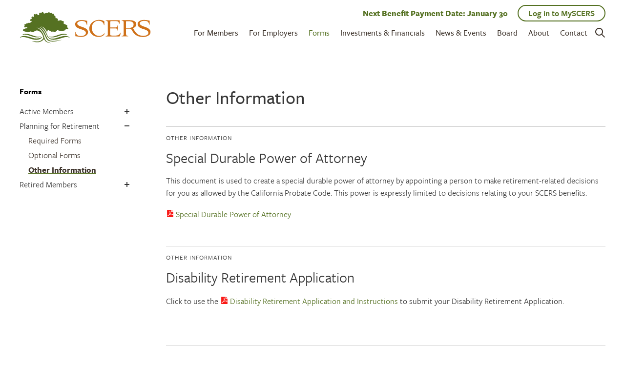

--- FILE ---
content_type: text/html; charset=utf-8
request_url: https://www.scers.gov/planning-retirement-other-information
body_size: 13746
content:
<!DOCTYPE html>
<html lang="en" dir="ltr" prefix="og: http://ogp.me/ns#">
<head>
<meta http-equiv="Content-Type" content="text/html; charset=utf-8" />
  <meta charset="utf-8">
  <meta http-equiv="X-UA-Compatible" content="IE=edge,chrome=1">
  <meta name="viewport" content="width=device-width, initial-scale=1.0">
  <link rel="apple-touch-icon" sizes="180x180" href="/sites/default/themes/dtheme/icons/apple-touch-icon.png">
  <link rel="icon" type="image/png" sizes="32x32" href="/sites/default/themes/dtheme/icons/favicon-32x32_new.png">
  <link rel="icon" type="image/png" sizes="16x16" href="/sites/default/themes/dtheme/icons/favicon-16x16_new.png">
  <link rel="manifest" href="/sites/default/themes/dtheme/icons/site.webmanifest">
  <link rel="mask-icon" href="/sites/default/themes/dtheme/icons/safari-pinned-tab.svg" color="#817c00">
  <link rel="shortcut icon" href="/sites/default/themes/dtheme/icons/favicon_new.ico">
  <meta name="apple-mobile-web-app-title" content="SCERS">
  <meta name="application-name" content="SCERS">
  <meta name="msapplication-TileColor" content="#817c00">
  <meta name="msapplication-TileImage" content="/sites/default/themes/dtheme/icons/mstile-144x144.png">
  <meta name="msapplication-config" content="/sites/default/themes/dtheme/icons/browserconfig.xml">
  <meta name="theme-color" content="#f7f3ed">
  <script src="https://hcaptcha.com/1/api.js" async defer></script>
<meta name="twitter:title" content="Other Information - Sacramento County Employees&#039; Retirement System" />
<meta name="twitter:description" content="" />
<meta name="twitter:image" content="https://www.scers.gov/sites/default/themes/dtheme/img/logo-share-2020-1200x640.png" />
<meta name="twitter:card" content="summary_large_image" />
<meta property="og:site_name" content="Sacramento County Employees&#039; Retirement System" />
<meta property="og:title" content="Other Information - Sacramento County Employees&#039; Retirement System" />
<meta property="og:description" content="" />
<meta property="og:type" content="article" />
<meta property="og:image" content="https://www.scers.gov/sites/default/themes/dtheme/img/logo-share-2020-1200x640.png" />
<meta property="og:url" content="https://www.scers.gov/planning-retirement-other-information" />
<link rel="canonical" href="https://www.scers.gov/planning-retirement-other-information" />
  <title>Planning Retirement Other Information - Sacramento County Employees' Retirement System</title>
  <link type="text/css" rel="stylesheet" media="all" href="https://www.scers.gov/sites/main/files/css/css_ee0f8c3391ce94d9c142d7c9944c2d3a.css" />
<link type="text/css" rel="stylesheet" media="print" href="https://www.scers.gov/sites/main/files/css/css_81d853a423e74606ee1bf7d93e6af26a.css" />
<link type="text/css" rel="stylesheet" media="all" href="/sites/default/files/theme/dtheme-direct.css?P" />
<!--[if IE]>
<link type="text/css" rel="stylesheet" media="all" href="/sites/all/themes/dmodel/ie.css?P" />
<![endif]-->
<!--[if IE]>
<link type="text/css" rel="stylesheet" media="all" href="/sites/all/themes/dmodel/ie.css?P" />
<![endif]-->
  <link type="text/css" rel="stylesheet" media="all" href="/sites/default/themes/dtheme/dist/theme.min.css?P">
  <link type="text/css" rel="stylesheet" media="all" href="/sites/default/themes/dtheme/dtheme-direct.css?P">
  <meta name="google-site-verification" content="ciHuZW4G4Na0NWLwEQMHhi9CkyCUSxMlJLYYO44TUnY" />

<link rel="preload" as="image" href="/sites/main/files/imagecache/hero/main-images/scers_hero_1920x768_v.2_1.jpg?1586801806">

<!-- Google tag (gtag.js) -->
<script async src="https://www.googletagmanager.com/gtag/js?id=G-XZT31TBW06"></script>
<script>
  window.dataLayer = window.dataLayer || [];
  function gtag(){dataLayer.push(arguments);}
  gtag('js', new Date());

  gtag('config', 'G-XZT31TBW06');
</script>

<!-- Google tag (gtag.js) --> <script async src="https://www.googletagmanager.com/gtag/js?id=G-MBKWRPG69C"></script> <script> window.dataLayer = window.dataLayer || []; function gtag(){dataLayer.push(arguments);} gtag('js', new Date()); gtag('config', 'G-MBKWRPG69C'); </script>

<!-- Google Tag Manager -->
<script>(function(w,d,s,l,i){w[l]=w[l]||[];w[l].push({'gtm.start':
new Date().getTime(),event:'gtm.js'});var f=d.getElementsByTagName(s)[0],
j=d.createElement(s),dl=l!='dataLayer'?'&l='+l:'';j.async=true;j.src=
'https://www.googletagmanager.com/gtm.js?id='+i+dl;f.parentNode.insertBefore(j,f);
})(window,document,'script','dataLayer','GTM-KR96256');</script>
<!-- End Google Tag Manager -->

<script src="https://code.jquery.com/jquery-3.6.3.min.js" integrity="sha256-pvPw+upLPUjgMXY0G+8O0xUf+/Im1MZjXxxgOcBQBXU=" crossorigin="anonymous" ></script>

<script>
document.addEventListener("DOMContentLoaded", function() {
  $('#node-1809-teaser .node-inner .node-item a').addClass("srform_main-page");
  $('#node-860-teaser .node-inner .node-item a').addClass("srform_pl_ret-page");
});
</script>

<script>
  $(document).ready(function() {
    // Add title attribute to loadingLink
    $("#loadingLink").attr("title", "loadingLink");

    // Add title attribute to bottomNavZoom
    $("#bottomNavZoom").attr("title", "bottomNavZoom");

    // Add title attribute to bottomNavZoomOut
    $("#bottomNavZoomOut").attr("title", "bottomNavZoomOut");

    $("#faceted-search-ui-form-1").attr("role", "form");

  });
</script>



  </head>
<body class="not-front not-logged-in one-sidebar sidebar-left page-planning-retirement-other-information section-planning-retirement-other-information dd-cache user-not-admin live launched tt176 t176 wt176 wt172 wt147 wt0 ttv1 ttv-standard t role-anonymous-user role-not-admin">
  <!-- Google Tag Manager (noscript) -->
<noscript><iframe src="https://www.googletagmanager.com/ns.html?id=GTM-KR96256"
height="0" width="0" style="display:none;visibility:hidden"></iframe></noscript>
<!-- End Google Tag Manager (noscript) -->  <div class="accessibility sr-only sr-only-focusable">
    <a href="#content">Skip to main content</a>
    <a href="#navigation">Skip to site navigation</a>  </div>

  
  <div class="page">
    <header class="page-header headroom">
      <div class="header-top">
        <div class="layout">
          <div class="branding">
            <div class="logo">
              <a href="/" title="Back to home" rel="home"><img class="screen" src="/sites/default/themes/dtheme/img/SCERS_logo-theme_new.svg" alt="Sacramento County Employees' Retirement System"></a>
            </div>
                          <div class="name">
                <a href="/" title="Back to home" rel="home">Sacramento County Employees' Retirement System</a>
              </div>
                                      <div class="slogan">SCERS</div>
                                  </div>
          <div class="toolbar" role="presentation">
            <button class="search-icon" role="button">Search</button>
            <button class="menu-icon" role="button">Menu<span class="patty"></span><span class="patty"></span><span class="patty"></span></button>
          </div>
        </div>
      </div>
      <div class="header-bottom">
        <div class="layout">
                    <div class="utilities">
            <div id="block-digitaldcore-search" class="block block-digitaldcore region-odd odd region-count-1 count-1  search-keywords  "><div class="block-inner">

    
   
  
  
  <div class="block-content content">
    <div id="dd-search" class="dd-search"><form action="/planning-retirement-other-information"  accept-charset="UTF-8" method="post" id="faceted-search-ui-form-1" class=" dd-search-clear">
<div><div class="dd-search-keywords"><div id="edit-keywords-wrapper" class="form-item type-textfield">
 <input type="text" maxlength="255" name="keywords" id="edit-keywords" size="20" value="" placeholder="Search" title="Search keywords" class="form-text apachesolr-autocomplete unprocessed" />
</div>
</div><input type="hidden" name="stage" id="edit-stage" value="results"  />
<input type="hidden" name="facet-key" id="edit-facet-key" value=""  />
<input type="hidden" name="facet-id" id="edit-facet-id" value=""  />
<input type="hidden" name="facet-sort" id="edit-facet-sort" value=""  />
<div class="dd-search-submit"><button class="dd-search-submit-button" type="submit" aria-label="Site Search"></button><div class="legacy-button"><input type="submit" name="op" id="edit-submit" value=""  class="form-submit" />
</div></div><div class="dd-search-more"><a href="/find/" class="faceted-search-more">More options</a></div><input type="hidden" name="form_build_id" id="form-O-OzmIuDRTqzVQK4dUt2QvYY6vH2cW4xA1FxaetdbZs" value="form-O-OzmIuDRTqzVQK4dUt2QvYY6vH2cW4xA1FxaetdbZs"  />
<input type="hidden" name="form_id" id="edit-faceted-search-ui-form-1" value="faceted_search_ui_form_1"  />
<input type="hidden" name="box_text" id="edit-box-text" value="Search"  />

</div></form>
</div>  </div>

</div></div> <!-- /block-inner, /block -->
          </div>
                    <div class="header-links">
          <a href="https://my.scers.gov" target="_blank" role="button">Log in to MySCERS</a>
          </div>
          <div class="navigation">
                        <nav class="primary-navigation" id="navigation" role="navigation">
              <div id="block-nice_menus-3" class=" main-navigation  dd block block-nice_menus region-odd even region-count-1 count-2"><div class="block-inner">

    
   
  
  
  <div class="block-content content">
    <ul class="nice-menu nice-menu-down" id="nice-menu-3"><li class="menu-13236 menuparent mt-229  first  odd  depth-1"><a href="/members" title="For Members" class=" menu-link depth-1 tid-229"><span class="menu-title">For Members</span></a><ul class="depth-2"><li class="menu-13171 mt-163  first  odd  depth-2"><a href="/benefit-calculator" title="Benefit Calculator" class=" menu-link depth-2 tid-163"><span class="menu-title">Benefit Calculator</span></a></li>
<li class="menu-13159 mt-151  even  depth-2"><a href="/member-handbooks" title="Member Handbooks" class=" menu-link depth-2 tid-151"><span class="menu-title">Member Handbooks</span></a></li>
<li class="menu-13896 mt-257  odd  depth-2"><a href="/holiday-and-payment-calendar" title="Holiday and Payment Calendar" class=" menu-link depth-2 tid-257"><span class="menu-title">Holiday and Payment Calendar</span></a></li>
<li class="menu-13898 mt-259  even  depth-2"><a href="/videos" title="Videos" class=" menu-link depth-2 tid-259"><span class="menu-title">Videos</span></a></li>
<li class="menu-13237 menuparent mt-230  odd  depth-2"><a href="/life-events" title="Life Events" class=" menu-link depth-2 tid-230"><span class="menu-title">Life Events</span></a><ul class="depth-3"><li class="menu-13349 mt-244  first  odd  depth-3"><a href="/ready-retire" title="Ready to Retire" class=" menu-link depth-3 tid-244"><span class="menu-title">Ready to Retire</span></a></li>
<li class="menu-13350 mt-245  even  depth-3"><a href="/new-scers" title="New to SCERS" class=" menu-link depth-3 tid-245"><span class="menu-title">New to SCERS</span></a></li>
<li class="menu-13351 mt-246  odd  depth-3"><a href="/marriage-divorce" title="Marriage / Divorce" class=" menu-link depth-3 tid-246"><span class="menu-title">Marriage / Divorce</span></a></li>
<li class="menu-13353 mt-248  even  depth-3"><a href="/disability-illness" title="Disability / Illness" class=" menu-link depth-3 tid-248"><span class="menu-title">Disability / Illness</span></a></li>
<li class="menu-13352 mt-247  odd  depth-3"><a href="/death-information" title="Death Information" class=" menu-link depth-3 tid-247"><span class="menu-title">Death Information</span></a></li>
<li class="menu-13923 mt-284  even  last  depth-3"><a href="/working-after-retirement" title="Working After Retirement" class=" menu-link depth-3 tid-284"><span class="menu-title">Working After Retirement</span></a></li>
</ul>
</li>
<li class="menu-13161 mt-153  even  depth-2"><a href="/retirement-planning-webinars" title="Retirement Planning Webinars" class=" menu-link depth-2 tid-153"><span class="menu-title">Retirement Planning Webinars</span></a></li>
<li class="menu-13918 mt-279  odd  depth-2"><a href="/schedule-appointment" title="Schedule an Appointment" class=" menu-link depth-2 tid-279"><span class="menu-title">Schedule an Appointment</span></a></li>
<li class="menu-13346 mt-241  even  depth-2"><a href="/contribution-rates" title="Contribution Rates" class=" menu-link depth-2 tid-241"><span class="menu-title">Contribution Rates</span></a></li>
<li class="menu-13347 mt-242  odd  depth-2"><a href="/retiree-cola" title="Retiree COLA" class=" menu-link depth-2 tid-242"><span class="menu-title">Retiree COLA</span></a></li>
<li class="menu-13897 mt-258  even  depth-2"><a href="/member-interest-crediting-rates" title="Member Interest Crediting Rates" class=" menu-link depth-2 tid-258"><span class="menu-title">Member Interest Crediting Rates</span></a></li>
<li class="menu-13901 mt-261  odd  last  depth-2"><a href="/alameda-corrections" title="Alameda Corrections" class=" menu-link depth-2 tid-261"><span class="menu-title">Alameda Corrections</span></a></li>
</ul>
</li>
<li class="menu-13909 mt-270  even  depth-1"><a href="/employers" title="For Employers" class=" menu-link depth-1 tid-270"><span class="menu-title">For Employers</span></a></li>
<li class="menu-13155 active-trail menuparent mt-147  odd  depth-1"><a href="/forms" title="Forms" class=" menu-link depth-1 tid-147"><span class="menu-title">Forms</span></a><ul class="depth-2"><li class="menu-13179 menuparent mt-171  first  odd  depth-2"><a href="/forms-active-members" title="Forms Active Members" class=" menu-link depth-2 tid-171"><span class="menu-title">Active Members</span><span class="menu-description"><br class="accessible-break"/></span></a><ul class="depth-3"><li class="menu-13912 mt-273  first  odd  depth-3"><a href="/active-members-required-forms" title="Active Members Required Forms" class=" menu-link depth-3 tid-273"><span class="menu-title">Required Forms</span><span class="menu-description"><br class="accessible-break"/></span></a></li>
<li class="menu-13913 mt-274  even  depth-3"><a href="/active-members-optional-forms" title="Active Members Optional Forms" class=" menu-link depth-3 tid-274"><span class="menu-title">Optional Forms</span><span class="menu-description"><br class="accessible-break"/></span></a></li>
<li class="menu-13914 mt-275  odd  last  depth-3"><a href="/active-members-other-information" title="Active Members Other Information" class=" menu-link depth-3 tid-275"><span class="menu-title">Other Information</span><span class="menu-description"><br class="accessible-break"/></span></a></li>
</ul>
</li>
<li class="menu-13180 active-trail menuparent mt-172  even  depth-2"><a href="/forms-planning-retirement" title="Forms Planning Retirement" class=" menu-link depth-2 tid-172"><span class="menu-title">Planning for Retirement</span><span class="menu-description"><br class="accessible-break"/></span></a><ul class="depth-3"><li class="menu-13182 mt-174  first  odd  depth-3"><a href="/planning-retirement-required-forms" title="Planning Retirement Required Forms" class=" menu-link depth-3 tid-174"><span class="menu-title">Required Forms</span><span class="menu-description"><br class="accessible-break"/></span></a></li>
<li class="menu-13183 mt-175  even  depth-3"><a href="/planning-retirement-optional-forms" title="Planning Retirement Optional Forms" class=" menu-link depth-3 tid-175"><span class="menu-title">Optional Forms</span><span class="menu-description"><br class="accessible-break"/></span></a></li>
<li class="menu-13184 active-trail mt-176  odd  last  depth-3"><a href="/planning-retirement-other-information" title="Planning Retirement Other Information" class="active  menu-link depth-3 tid-176"><span class="menu-title">Other Information</span><span class="menu-description"><br class="accessible-break"/></span></a></li>
</ul>
</li>
<li class="menu-13181 menuparent mt-173  odd  last  depth-2"><a href="/forms-retired-members" title="Forms Retired Members" class=" menu-link depth-2 tid-173"><span class="menu-title">Retired Members</span><span class="menu-description"><br class="accessible-break"/></span></a><ul class="depth-3"><li class="menu-13915 mt-276  first  odd  depth-3"><a href="/retired-members-required-forms" title="Retired Members Required Forms" class=" menu-link depth-3 tid-276"><span class="menu-title">Required Forms</span><span class="menu-description"><br class="accessible-break"/></span></a></li>
<li class="menu-13916 mt-277  even  depth-3"><a href="/retired-members-optional-forms" title="Retired Members Optional Forms" class=" menu-link depth-3 tid-277"><span class="menu-title">Optional Forms</span><span class="menu-description"><br class="accessible-break"/></span></a></li>
<li class="menu-13917 mt-278  odd  last  depth-3"><a href="/retired-members-other-information" title="Retired Members Other Information" class=" menu-link depth-3 tid-278"><span class="menu-title">Other Information</span><span class="menu-description"><br class="accessible-break"/></span></a></li>
</ul>
</li>
</ul>
</li>
<li class="menu-13341 menuparent mt-236  even  depth-1"><a href="/investments-financials" title="Investments &amp; Financials" class=" menu-link depth-1 tid-236"><span class="menu-title">Investments &amp; Financials</span></a><ul class="depth-2"><li class="menu-13234 menuparent mt-227  first  odd  depth-2"><a href="/investments" title="Investments" class=" menu-link depth-2 tid-227"><span class="menu-title">Investments</span></a><ul class="depth-3"><li class="menu-13902 mt-262  first  odd  depth-3"><a href="/investment-year-review-and-annual-plan" title="Investment Year in Review and Annual Plan" class=" menu-link depth-3 tid-262"><span class="menu-title">Investment Year in Review and Annual Plan</span></a></li>
<li class="menu-13903 mt-263  even  depth-3"><a href="/quarterly-investment-performance-reports" title="Quarterly Investment Performance Reports" class=" menu-link depth-3 tid-263"><span class="menu-title">Quarterly Investment Performance Reports</span></a></li>
<li class="menu-13904 mt-264  odd  last  depth-3"><a href="/alternative-assets-fees-and-expense-report" title="Alternative Assets Fees and Expense Report" class=" menu-link depth-3 tid-264"><span class="menu-title">Alternative Assets Fees and Expense Report</span></a></li>
</ul>
</li>
<li class="menu-13164 mt-156  even  depth-2"><a href="/financial-reports" title="Financial Reports" class=" menu-link depth-2 tid-156"><span class="menu-title">Financial Reports</span></a></li>
<li class="menu-13165 mt-157  odd  last  depth-2"><a href="/actuarial-reports" title="Actuarial Reports" class=" menu-link depth-2 tid-157"><span class="menu-title">Actuarial Reports</span></a></li>
</ul>
</li>
<li class="menu-13235 menuparent mt-228  odd  depth-1"><a href="/news-events" title="News &amp; Events" class=" menu-link depth-1 tid-228"><span class="menu-title">News &amp; Events</span></a><ul class="depth-2"><li class="menu-13166 mt-158  first  odd  depth-2"><a href="/latest-news" title="Latest News" class=" menu-link depth-2 tid-158"><span class="menu-title">Latest News</span></a></li>
<li class="menu-13355 mt-250  even  depth-2"><a href="/newsletters" title="Newsletters" class=" menu-link depth-2 tid-250"><span class="menu-title">Newsletters</span></a></li>
<li class="menu-13927 mt-285  odd  last  depth-2"><a href="/events" title="What&#039;s going on at SCERS" class=" menu-link depth-2 tid-285"><span class="menu-title">Events</span><span class="menu-description"><br class="accessible-break"/>What&#039;s going on at SCERS</span></a></li>
</ul>
</li>
<li class="menu-13342 menuparent mt-237  even  depth-1"><a href="/board" title="Board" class=" menu-link depth-1 tid-237"><span class="menu-title">Board</span></a><ul class="depth-2"><li class="menu-13157 mt-149  first  odd  depth-2"><a href="/retirement-board-members" title="Retirement Board Members" class=" menu-link depth-2 tid-149"><span class="menu-title">Retirement Board Members</span></a></li>
<li class="menu-13158 mt-150  even  depth-2"><a href="/retirement-board-meetings" title="Retirement Board Meetings" class=" menu-link depth-2 tid-150"><span class="menu-title">Retirement Board Meetings</span></a></li>
<li class="menu-13494 mt-253  odd  depth-2"><a href="/retirement-board-audit-committee" title="Retirement Board Audit Committee" class=" menu-link depth-2 tid-253"><span class="menu-title">Retirement Board Audit Committee</span></a></li>
<li class="menu-13174 mt-166  even  depth-2"><a href="/retirement-board-election" title="Retirement Board Election" class=" menu-link depth-2 tid-166"><span class="menu-title">Retirement Board Election</span></a></li>
<li class="menu-13908 mt-269  odd  last  depth-2"><a href="/retirement-board-appointments" title="Retirement Board Appointments" class=" menu-link depth-2 tid-269"><span class="menu-title">Retirement Board Appointments</span></a></li>
</ul>
</li>
<li class="menu-13156 menuparent mt-148  odd  depth-1"><a href="/about" title="About" class=" menu-link depth-1 tid-148"><span class="menu-title">About</span></a><ul class="depth-2"><li class="menu-13348 menuparent mt-243  first  odd  depth-2"><a href="/system" title="The System" class=" menu-link depth-2 tid-243"><span class="menu-title">The System</span></a><ul class="depth-3"><li class="menu-13961 mt-286  first  odd  last  depth-3"><a href="/strategic-plan" title="Strategic Plan" class=" menu-link depth-3 tid-286"><span class="menu-title">Strategic Plan</span></a></li>
</ul>
</li>
<li class="menu-13461 mt-252  even  depth-2"><a href="/leadership" title="Leadership" class=" menu-link depth-2 tid-252"><span class="menu-title">Leadership</span></a></li>
<li class="menu-13160 mt-152  odd  depth-2"><a href="/policies-and-governance" title="Policies and  Governance" class=" menu-link depth-2 tid-152"><span class="menu-title">Policies and  Governance</span></a></li>
<li class="menu-13162 mt-154  even  depth-2"><a href="/employment-opportunities" title="Employment Opportunities" class=" menu-link depth-2 tid-154"><span class="menu-title">Employment Opportunities</span></a></li>
<li class="menu-13163 menuparent mt-155  odd  depth-2"><a href="/requests-proposals" title="Requests for Proposals" class=" menu-link depth-2 tid-155"><span class="menu-title">Requests for Proposals</span></a><ul class="depth-3"><li class="menu-13186 mt-178  first  odd  last  depth-3"></li>
</ul>
</li>
<li class="menu-13919 mt-280  even  depth-2"><a href="/privacy-guidelines" title="Privacy Guidelines" class=" menu-link depth-2 tid-280"><span class="menu-title">Privacy Guidelines</span></a></li>
<li class="menu-13920 mt-281  odd  depth-2"><a href="/terms-and-conditions-use" title="Terms and Conditions of Use" class=" menu-link depth-2 tid-281"><span class="menu-title">Terms and Conditions of Use</span></a></li>
<li class="menu-13921 mt-282  even  last  depth-2"><a href="/office-hours-and-directions" title="Office Hours and Directions" class=" menu-link depth-2 tid-282"><span class="menu-title">Office Hours and Directions</span></a></li>
</ul>
</li>
<li class="menu-13170 mt-162  even  last  depth-1"><a href="/contact" title="Contact" class=" menu-link depth-1 tid-162"><span class="menu-title">Contact</span></a></li>
</ul>
  </div>

</div></div> <!-- /block-inner, /block -->
<div id="block-views-pension_dates-block_1" class="block block-views region-even odd region-count-2 count-3"><div class="block-inner">

    
   
  
  
  <div class="block-content content">
    <div class="view view-pension-dates view-id-pension_dates view-display-id-block_1 view-dom-id-pension-dates-block-1-1">
    
  
  
      <div class="view-content">
        <div class="views-row views-row-1 views-row-odd views-row-first views-row-last">
    <ul>
  <li><strong><a href="/holiday-and-payment-calendar">Next Benefit Payment Date: January 30</strong></a></li>
</ul>
  </div>
    </div>
  
  
  
  
  
  
</div>   </div>

</div></div> <!-- /block-inner, /block -->
            </nav>
                      </div>
        </div>
      </div>
    </header>

    <span class="overlay"></span>

    <section class="page-main">
      
      <div class="page-center layout">
                <aside class="page-left" role="complementary">
          <div class="page-sidebar inner">
            <div id="block-menu_block-2" class=" left-nav term-nav  dd block block-menu_block region-odd even region-count-1 count-4"><div class="block-inner">

    
   
  
      <h2 class="block-title"><span class="block-title-text"><a href="/forms" title="Forms" class="active-trail menu-link depth-1 tid-147"><span class="menu-title">Forms</span></a></span></h2>
  
  <div class="block-content content">
    <div class="menu-block-2 menu-name-primary-links parent-mlid-0 menu-level-2">
  <ul class="menu"><li class="expanded first menu-mlid-13179"><a href="/forms-active-members" title="Forms Active Members" class=" menu-link depth-2 tid-171"><span class="menu-title">Active Members</span><span class="menu-description"><br class="accessible-break"/></span></a><ul class="menu"><li class="leaf first menu-mlid-13912"><a href="/active-members-required-forms" title="Active Members Required Forms" class=" menu-link depth-3 tid-273"><span class="menu-title">Required Forms</span><span class="menu-description"><br class="accessible-break"/></span></a></li>
<li class="leaf menu-mlid-13913"><a href="/active-members-optional-forms" title="Active Members Optional Forms" class=" menu-link depth-3 tid-274"><span class="menu-title">Optional Forms</span><span class="menu-description"><br class="accessible-break"/></span></a></li>
<li class="leaf last menu-mlid-13914"><a href="/active-members-other-information" title="Active Members Other Information" class=" menu-link depth-3 tid-275"><span class="menu-title">Other Information</span><span class="menu-description"><br class="accessible-break"/></span></a></li>
</ul></li>
<li class="expanded menu-mlid-13180 active-trail"><a href="/forms-planning-retirement" title="Forms Planning Retirement" class="active-trail menu-link depth-2 tid-172"><span class="menu-title">Planning for Retirement</span><span class="menu-description"><br class="accessible-break"/></span></a><ul class="menu"><li class="leaf first menu-mlid-13182"><a href="/planning-retirement-required-forms" title="Planning Retirement Required Forms" class=" menu-link depth-3 tid-174"><span class="menu-title">Required Forms</span><span class="menu-description"><br class="accessible-break"/></span></a></li>
<li class="leaf menu-mlid-13183"><a href="/planning-retirement-optional-forms" title="Planning Retirement Optional Forms" class=" menu-link depth-3 tid-175"><span class="menu-title">Optional Forms</span><span class="menu-description"><br class="accessible-break"/></span></a></li>
<li class="leaf last menu-mlid-13184 active active-trail"><a href="/planning-retirement-other-information" title="Planning Retirement Other Information" class="active-trail menu-link depth-3 tid-176 active"><span class="menu-title">Other Information</span><span class="menu-description"><br class="accessible-break"/></span></a></li>
</ul></li>
<li class="expanded last menu-mlid-13181"><a href="/forms-retired-members" title="Forms Retired Members" class=" menu-link depth-2 tid-173"><span class="menu-title">Retired Members</span><span class="menu-description"><br class="accessible-break"/></span></a><ul class="menu"><li class="leaf first menu-mlid-13915"><a href="/retired-members-required-forms" title="Retired Members Required Forms" class=" menu-link depth-3 tid-276"><span class="menu-title">Required Forms</span><span class="menu-description"><br class="accessible-break"/></span></a></li>
<li class="leaf menu-mlid-13916"><a href="/retired-members-optional-forms" title="Retired Members Optional Forms" class=" menu-link depth-3 tid-277"><span class="menu-title">Optional Forms</span><span class="menu-description"><br class="accessible-break"/></span></a></li>
<li class="leaf last menu-mlid-13917"><a href="/retired-members-other-information" title="Retired Members Other Information" class=" menu-link depth-3 tid-278"><span class="menu-title">Other Information</span><span class="menu-description"><br class="accessible-break"/></span></a></li>
</ul></li>
</ul></div>
  </div>

</div></div> <!-- /block-inner, /block -->
          </div>
        </aside>
        
        <main class="page-content" id="content" role="main">
          <h1 class="title">Planning Retirement Other Information</h1>                              <div id="block-views_blocks-term-block_1-3" class=" fif-rt fiw-50 no-2col-lists  dd block block-views_blocks region-odd odd region-count-1 count-5 overview views-block channel context-template "><div class="block-inner">

    
   
  
  
  <div class="block-content content">
    <div class="view view-term view-id-term view-display-id-block_1 view-dom-id-term-block-1-1">
    
  
  
      <div class="view-content">
        <div class="views-row views-row-1 views-row-odd views-row-first views-row-last">
    <article id="node-866-teaser" class="node node-teaser node-type-post node-866 pt-show-contact-info pt-show-social-block no-event-date t1 wt1 wt0 t176 wt176 wt172 wt147 wt0 access-normal no-more pt1 has-1-nt">
    <div class="node-inner">
        <div class="node-upper-meta meta node-item">
      <div class='meta-inner'>
        <span class='meta-item post-type' data-plural='Overviews'>Overview</span> <span class='last meta-item post-date'><time datetime="2018-05-31T10:28:00">May 31, 2018</time></span>           </div>
    </div>
            <h2 class="node-header node-item">
      <a href="/planning-retirement-other-information" title="Other Information">
        <span class="title">Other Information</span>
              </a>
    </h2>
                            <div class='node-links node-item'>
      <ul class="links inline"><li class="link link-read-more first last"><span><a href="/planning-retirement-other-information"><span class="read-more-text">Read more</span></a></span></li>
</ul>    </div>
      </div>
</article>
  </div>
    </div>
  
  
  
  
  
  
</div>   </div>

</div></div> <!-- /block-inner, /block -->
          <div class="no-main-channel"></div>          <div id="block-views_blocks-term-block_1-4" class="  enable-1-caption fif-rt fiw-25  dd block block-views_blocks region-odd even region-count-1 count-6 posts views-block channel context-template "><div class="block-inner">

    
   
  
  
  <div class="block-content content">
    <div class="view view-term view-id-term view-display-id-block_1 view-dom-id-term-block-1-1">
    
  
  
      <div class="view-content">
        <div class="views-row views-row-1 views-row-odd views-row-first">
    <article id="node-1943-teaser" class="node node-teaser node-type-post node-1943 pt-show-social-block no-event-date t2 wt2 wt0 t172 wt172 wt147 wt0 t173 wt173 wt147 wt0 t176 wt176 wt172 wt147 wt0 t278 wt278 wt173 wt147 wt0 access-normal has-file no-more pt2 has-4-nt">
    <div class="node-inner">
        <div class="node-upper-meta meta node-item">
      <div class='meta-inner'>
        <span class='meta-item post-type' data-plural='Posts'>Post</span> <span class='meta-item post-date'><time datetime="2025-02-03T10:58:00">February 3, 2025</time></span>   <span class='last meta-item meta-profile meta-profile-link'><a href="/category/other-information">Other Information</a></span>         </div>
    </div>
            <h2 class="node-header node-item">
      <a href="/post/special-durable-power-attorney" title="Special Durable Power of Attorney">
        <span class="title">Special Durable Power of Attorney</span>
              </a>
    </h2>
            <div class="node-content content node-item">
      <p>
  This document is used to create a special durable power of
  attorney by appointing a person to make retirement-related
  decisions for you as allowed by the California Probate Code. This
  power is expressly limited to decisions relating to your SCERS
  benefits.
</p>
<p>
  <span class="file fid-6048 file-6022---scers-special-durable-power-of-attorney-pdf file-application-pdf  c1  c-1"><a href="/sites/main/files/file-attachments/6022_-_scers_special_durable_power_of_attorney.pdf?1738609207" style=" background-image: url(&#039;https://www.scers.gov/sites/all/modules/filefield/icons/application-pdf.png&#039;); "><span class="link-text">Special Durable Power of Attorney</span></a></span>
</p>    </div>
                        <div class='node-links node-item'>
      <ul class="links inline"><li class="link link-read-more first last"><span><a href="/post/special-durable-power-attorney"><span class="read-more-text">Read more</span></a></span></li>
</ul>    </div>
      </div>
</article>
  </div>
  <div class="views-row views-row-2 views-row-even">
    <article id="node-1407-teaser" class="node node-teaser node-type-post node-1407 pt-show-social-block no-event-date t2 wt2 wt0 t172 wt172 wt147 wt0 t176 wt176 wt172 wt147 wt0 access-normal has-file has-more pt2 has-2-nt">
    <div class="node-inner">
        <div class="node-upper-meta meta node-item">
      <div class='meta-inner'>
        <span class='meta-item post-type' data-plural='Posts'>Post</span> <span class='meta-item post-date'><time datetime="2018-10-16T08:24:00">October 16, 2018</time></span>   <span class='last meta-item meta-profile meta-profile-link'><a href="/category/other-information">Other Information</a></span>         </div>
    </div>
            <h2 class="node-header node-item">
      <a href="/post/disability-retirement-application" title="Disability Retirement Application">
        <span class="title">Disability Retirement Application</span>
              </a>
    </h2>
            <div class="node-content content node-item">
      <p>
  Click to use the&nbsp;<span class="file fid-2690 file-disability-retirement-application-and-instructions-form---20181016-pdf file-application-pdf  c1  c-1"><a href="/sites/main/files/file-attachments/disability_retirement_application_and_instructions_form_-_20181016.pdf?1617831054" style=" background-image: url(&#039;https://www.scers.gov/sites/all/modules/filefield/icons/application-pdf.png&#039;); "><span class="link-text">Disability Retirement Application and Instructions</span></a></span>&nbsp;to submit your Disability
  Retirement Application.
</p>    </div>
                        <div class='node-links node-item'>
      <ul class="links inline"><li class="link link-read-more first last"><span><a href="/post/disability-retirement-application"><span class="read-more-text"> </span></a></span></li>
</ul>    </div>
      </div>
</article>
  </div>
  <div class="views-row views-row-3 views-row-odd">
    <article id="node-855-teaser" class="node node-teaser node-type-post node-855 pt-show-social-block no-event-date t2 wt2 wt0 t171 wt171 wt147 wt0 t172 wt172 wt147 wt0 t275 wt275 wt171 wt147 wt0 t176 wt176 wt172 wt147 wt0 access-normal has-file no-more pt2 has-4-nt">
    <div class="node-inner">
        <div class="node-upper-meta meta node-item">
      <div class='meta-inner'>
        <span class='meta-item post-type' data-plural='Posts'>Post</span> <span class='meta-item post-date'><time datetime="2018-05-31T09:25:00">May 31, 2018</time></span>   <span class='last meta-item meta-profile meta-profile-link'><a href="/category/other-information">Other Information</a></span>         </div>
    </div>
            <h2 class="node-header node-item">
      <a href="/post/dissolution-marriage-guidelines" title="Dissolution of Marriage Guidelines">
        <span class="title">Dissolution of Marriage Guidelines</span>
              </a>
    </h2>
            <div class="node-content content node-item">
      <p>
  This document provides information and answers questions about
  the division of retirement benefits upon divorce or legal
  separation of an active member. This information is for members
  who are not retired or have not yet received benefit payments
  from SCERS.
</p>
<p>
  <span class="file fid-5118 file-dissolution-of-marriage-guidelines-pdf file-application-pdf  c1  c-1"><a href="/sites/main/files/file-attachments/dissolution_of_marriage_guidelines.pdf?1694031633" style=" background-image: url(&#039;https://www.scers.gov/sites/all/modules/filefield/icons/application-pdf.png&#039;); "><span class="link-text">Dissolution of Marriage Guidelines</span></a></span>
</p>    </div>
                        <div class='node-links node-item'>
      <ul class="links inline"><li class="link link-read-more first last"><span><a href="/post/dissolution-marriage-guidelines"><span class="read-more-text">Read more</span></a></span></li>
</ul>    </div>
      </div>
</article>
  </div>
  <div class="views-row views-row-4 views-row-even views-row-last">
    <article id="node-854-teaser" class="node node-teaser node-type-post node-854 pt-show-social-block has-video no-event-date t2 wt2 wt0 t171 wt171 wt147 wt0 t172 wt172 wt147 wt0 t275 wt275 wt171 wt147 wt0 t176 wt176 wt172 wt147 wt0 access-normal has-more has-file has-files pt2 has-4-nt">
    <div class="node-inner">
        <div class="node-upper-meta meta node-item">
      <div class='meta-inner'>
        <span class='meta-item post-type' data-plural='Posts'>Post</span> <span class='meta-item post-date'><time datetime="2018-05-31T09:24:00">May 31, 2018</time></span>   <span class='last meta-item meta-profile meta-profile-link'><a href="/category/other-information">Other Information</a></span>         </div>
    </div>
            <h2 class="node-header node-item">
      <a href="/post/service-purchases" title="Service Purchases">
        <span class="title">Service Purchases</span>
              </a>
    </h2>
        <div class="node-image node-item">
      <span class="field-image field-video field-image-preset-thumbnail  c1  c-1"><a href="https://www.youtube.com/embed/a7L_isYDn9E?feature=shared?autoplay=1&amp;rel=0" class="video-lightframe provider-youtube" rel="lightframe" aria-label="Play video"><span class="video-play"></span><img src="https://www.scers.gov/sites/main/files/imagecache/thumbnail/screenshot_2025-07-09_101853_1.png?1754346646" alt="Service Purchases" title="" loading="lazy"  class="imagecache imagecache-thumbnail" /></a></span>    </div>
            <div class="node-content content node-item">
      <p>
  You may be eligible to purchase additional service credit that
  can increase your pension benefit.
</p>    </div>
                        <div class='node-links node-item'>
      <ul class="links inline"><li class="link link-file link-file-standard-form-180-pdf link-file-application-pdf link-file-5129 first"><span><span class="file fid-5129 file-standard-form-180-pdf file-application-pdf  c1  c-1"><a href="/sites/main/files/file-attachments/standard-form-180.pdf?1736353245" style=" background-image: url(&#039;https://www.scers.gov/sites/all/modules/filefield/icons/application-pdf.png&#039;); "><span class="link-text">Request Pertaining to Military Records (Standard Form 180)</span></a></span></span></li>
<li class="link link-file link-file-6501---certification-of-lack-of-eligibility-pdf link-file-application-pdf link-file-6166"><span><span class="file fid-6166 file-6501---certification-of-lack-of-eligibility-pdf file-application-pdf  c1  c-1"><a href="/sites/main/files/file-attachments/6501_-_certification_of_lack_of_eligibility.pdf?1747869689" style=" background-image: url(&#039;https://www.scers.gov/sites/all/modules/filefield/icons/application-pdf.png&#039;); "><span class="link-text">Certification of Lack of Eligibility</span></a></span></span></li>
<li class="link link-file link-file-6401---request-for-service-purchase-calculation-1-pdf link-file-application-pdf link-file-6240"><span><span class="file fid-6240 file-6401---request-for-service-purchase-calculation-1-pdf file-application-pdf  c1  c-1"><a href="/sites/main/files/file-attachments/6401_-_request_for_service_purchase_calculation_1_1.pdf?1752605949" style=" background-image: url(&#039;https://www.scers.gov/sites/all/modules/filefield/icons/application-pdf.png&#039;); "><span class="link-text">Request for Service Purchase Calculation</span></a></span></span></li>
<li class="link link-file link-file-6403a---certification-of-public-service-1-pdf link-file-application-pdf link-file-6241"><span><span class="file fid-6241 file-6403a---certification-of-public-service-1-pdf file-application-pdf  c1  c-1"><a href="/sites/main/files/file-attachments/6403a_-_certification_of_public_service_1.pdf?1752606111" style=" background-image: url(&#039;https://www.scers.gov/sites/all/modules/filefield/icons/application-pdf.png&#039;); "><span class="link-text">Certification of Public Service</span></a></span></span></li>
<li class="link link-read-more last"><span><a href="/post/service-purchases"><span class="read-more-text">Read more</span></a></span></li>
</ul>    </div>
      </div>
</article>
  </div>
    </div>
  
  
  
  
  
  
</div>   </div>

</div></div> <!-- /block-inner, /block -->
                  </main>

              </div>

          </section>

    <span class="footprint"></span>

    <footer class="page-footer">
      <div class="inner layout">
                <div id="block-views_blocks-term-block_1-9" class=" ip-above  dd block block-views_blocks region-odd odd region-count-1 count-7 footer-links views-block channel context-global "><div class="block-inner">

    
   
  
  
  <div class="block-content content">
    <div class="view view-term view-id-term view-display-id-block_1 view-dom-id-term-block-1-1">
    
  
  
      <div class="view-content">
        <div class="views-row views-row-1 views-row-odd views-row-first">
    <article id="node-1123-teaser" class="node node-teaser node-type-post node-1123 pt-show-social-block no-event-date t56 wt56 wt0 access-normal no-more pt56 has--nt">
    <div class="node-inner">
        <div class="node-upper-meta meta node-item">
      <div class='meta-inner'>
        <span class='meta-item post-type' data-plural='Footer links'>Footer link</span> <span class='last meta-item post-date'><time datetime="2018-06-26T16:27:00">June 26, 2018</time></span>           </div>
    </div>
            <h2 class="node-header node-item">
      <a href="/footer-link/contact" title="Contact">
        <span class="title">Contact</span>
              </a>
    </h2>
            <div class="node-content content node-item">
      <p>
  <a href=
  "https://www.google.com/maps?q=980+9th+Street,+Suite+1900+Sacramento,+CA+95814&amp;um=1&amp;ie=UTF-8&amp;sa=X&amp;ved=0ahUKEwi5tuvLvfLbAhULHHwKHdLKBNcQ_AUICigB">
  980 9th Street, Suite 1900<br>
  Sacramento, CA 95814</a>
</p>
<p>
  (916) 874-9119
</p>
<p>
  <a href=
  "mailto:sacretire@saccounty.gov">sacretire@saccounty.gov</a>
</p>
<p>
  <a class="icon" href=
  "https://www.youtube.com/%40SCERSyoutube">Youtube</a> <a class=
  "icon" href="https://www.linkedin.com/company/scers">Linkedin</a>
</p>    </div>
                        <div class='node-links node-item'>
      <ul class="links inline"><li class="link link-read-more first last"><span><a href="/footer-link/contact"><span class="read-more-text">Read more</span></a></span></li>
</ul>    </div>
      </div>
</article>
  </div>
  <div class="views-row views-row-2 views-row-even">
    <article id="node-1124-teaser" class="node node-teaser node-type-post node-1124 pt-show-social-block no-event-date t56 wt56 wt0 access-normal has-more pt56 has--nt">
    <div class="node-inner">
        <div class="node-upper-meta meta node-item">
      <div class='meta-inner'>
        <span class='meta-item post-type' data-plural='Footer links'>Footer link</span> <span class='last meta-item post-date'><time datetime="2018-06-26T16:28:00">June 26, 2018</time></span>           </div>
    </div>
            <h2 class="node-header node-item">
      <a href="/footer-link/about" title="About">
        <span class="title">About</span>
              </a>
    </h2>
                            <div class='node-links node-item'>
      <ul class="links inline"><li class="link link-read-more first"><span><a href="/footer-link/about"><span class="read-more-text">Read more</span></a></span></li>
<li class="link link-related link-related-about-scers link-0"><span><a href="/about"><span class="link-text">About SCERS</span></a></span></li>
<li class="link link-related link-related-office-hours-and-directions link-1"><span><a href="/office-hours-and-directions"><span class="link-text">Office Hours and Directions</span></a></span></li>
<li class="link link-related link-related-employment-opportunities link-2"><span><a href="/employment-opportunities"><span class="link-text">Employment Opportunities</span></a></span></li>
<li class="link link-related link-related-policies link-3"><span><a href="/policies-and-governance"><span class="link-text">Policies</span></a></span></li>
<li class="link link-related link-related-rfps-and-bidding-opportunities link-4"><span><a href="/requests-proposals"><span class="link-text">RFPs and Bidding Opportunities</span></a></span></li>
<li class="link link-related link-related-privacy-guidelines link-5"><span><a href="/privacy-guidelines"><span class="link-text">Privacy Guidelines</span></a></span></li>
<li class="link link-related link-related-terms-and-conditions-of-use link-6"><span><a href="/terms-and-conditions-use"><span class="link-text">Terms and Conditions of Use</span></a></span></li>
<li class="link link-related link-related-contact link-7 last"><span><a href="/contact"><span class="link-text">Contact</span></a></span></li>
</ul>    </div>
      </div>
</article>
  </div>
  <div class="views-row views-row-3 views-row-odd views-row-last">
    <article id="node-1126-teaser" class="node node-teaser node-type-post node-1126 pt-show-social-block no-event-date t56 wt56 wt0 access-normal has-more pt56 has--nt">
    <div class="node-inner">
        <div class="node-upper-meta meta node-item">
      <div class='meta-inner'>
        <span class='meta-item post-type' data-plural='Footer links'>Footer link</span> <span class='last meta-item post-date'><time datetime="2018-06-26T16:31:00">June 26, 2018</time></span>           </div>
    </div>
            <h2 class="node-header node-item">
      <a href="/footer-link/investments-financials" title="Investments &amp; Financials">
        <span class="title">Investments &amp; Financials</span>
              </a>
    </h2>
                            <div class='node-links node-item'>
      <ul class="links inline"><li class="link link-read-more first"><span><a href="/footer-link/investments-financials"><span class="read-more-text">Read more</span></a></span></li>
<li class="link link-related link-related-investments link-0"><span><a href="/investments"><span class="link-text">Investments</span></a></span></li>
<li class="link link-related link-related-financial-information link-1"><span><a href="/financial-reports"><span class="link-text">Financial Information</span></a></span></li>
<li class="link link-related link-related-actuarial-information link-2 last"><span><a href="/actuarial-reports"><span class="link-text">Actuarial Information</span></a></span></li>
</ul>    </div>
      </div>
</article>
  </div>
    </div>
  
  
  
  
  
  
</div>   </div>

</div></div> <!-- /block-inner, /block -->
        <div class="basement">
          <a href="/" title="Back to home" rel="home">Sacramento County Employees’ Retirement System ©</a>
          <a href="/contact">Contact Us</a>
          <a href="/sitemap">Site Map</a>
          <a href="https://www.saccounty.gov" title="Sacramento County Website" target="_blank">Sacramento County</a>
        </div>
      </div>
    </footer>
  </div>

  <div class="below-page">
        <div class="closure inner layout">
      <div id="block-dd_login-login" class="block block-dd_login region-odd even region-count-1 count-8"><div class="block-inner">

    
   
  
      <h2 class="block-title"><span class="block-title-text">Log in</span></h2>
  
  <div class="block-content content">
    <form action="/planning-retirement-other-information?destination=taxonomy%2Fterm%2F176"  accept-charset="UTF-8" method="post" id="user-login-form">
<div><div id="edit-name-wrapper" class="form-item type-textfield">
 <label for="edit-name">E-mail or username: <span class="form-required" title="This field is required.">*</span></label>
 <input type="text" maxlength="60" name="name" id="edit-name" size="15" value="" tabindex="1" required="" class="form-text required" />
</div>
<div id="edit-pass-wrapper" class="form-item type-password">
 <label for="edit-pass">Password: <span class="form-required" title="This field is required.">*</span></label>
 <input type="password" name="pass" id="edit-pass"  maxlength="60"  size="15" tabindex="2" required="" class="form-text required" />
</div>
<div id="edit-remember-me-wrapper" class="form-item type-checkbox">
 <label class="option" for="edit-remember-me"><input type="checkbox" name="remember_me" id="edit-remember-me" value="1"  checked="checked"  tabindex="3" class="form-checkbox" /> Remember me</label>
</div>
<input type="submit" name="op" id="edit-submit-1" value="Log in"  tabindex="4" class="form-submit" />
<div class="item-list"><ul><li class="first last"><a href="/user/password" title="Request new password via e-mail.">Request new password</a></li>
</ul></div><input type="hidden" name="form_build_id" id="form-8wdHP296ImIFUGGTVkXkOge9z2kT67TSVcGHn15a-Ww" value="form-8wdHP296ImIFUGGTVkXkOge9z2kT67TSVcGHn15a-Ww"  />
<input type="hidden" name="form_id" id="edit-user-login-block" value="user_login_block"  />

</div></form>
  </div>

</div></div> <!-- /block-inner, /block -->
<div id="block-digitaldcore-command_menu" class="block block-digitaldcore region-even odd region-count-2 count-9"><div class="block-inner">

    
   
  
      <h2 class="block-title"><span class="block-title-text">Commands</span></h2>
  
  <div class="block-content content">
    <ul class="menu"><li><a href="/help" class="menu-help-center">Support portal</a></li><li><a href="/user/login" class="menu-login">Log in</a></li></ul>  </div>

</div></div> <!-- /block-inner, /block -->
    </div>
        <div class="script">
      <script type="text/javascript" src="https://www.scers.gov/sites/main/files/js/js_e9aa4bc3679947822ccdcf50f31cdbcd.js"></script>
<script type="text/javascript">
<!--//--><![CDATA[//><!--
jQuery.extend(Drupal.settings, {"basePath":"\/","apachesolr_autocomplete":{"path":"\/apachesolr_autocomplete"},"googleanalytics":{"trackOutgoing":1,"trackMailto":1,"trackDownload":1,"trackDownloadExtensions":"7z|aac|arc|arj|asf|asx|avi|bin|csv|doc|exe|flv|gif|gz|gzip|hqx|jar|jpe?g|js|mp(2|3|4|e?g)|mov(ie)?|msi|msp|pdf|phps|png|ppt|qtm?|ra(m|r)?|sea|sit|tar|tgz|torrent|txt|wav|wma|wmv|wpd|xls|xml|z|zip"},"lightbox2":{"rtl":0,"file_path":"\/(\\w\\w\/)sites\/main\/files","default_image":"\/sites\/all\/modules\/lightbox2\/images\/brokenimage.jpg","border_size":10,"font_color":"000","box_color":"fff","top_position":"","overlay_opacity":"0.8","overlay_color":"000","disable_close_click":1,"resize_sequence":0,"resize_speed":400,"fade_in_speed":400,"slide_down_speed":600,"use_alt_layout":1,"disable_resize":0,"disable_zoom":0,"force_show_nav":0,"show_caption":1,"loop_items":1,"node_link_text":"View Image Details","node_link_target":0,"image_count":"Image !current of !total","video_count":"Video !current of !total","page_count":"Page !current of !total","lite_press_x_close":"press \u003ca href=\"#\" onclick=\"hideLightbox(); return FALSE;\"\u003e\u003ckbd\u003ex\u003c\/kbd\u003e\u003c\/a\u003e to close","download_link_text":"","enable_login":false,"enable_contact":false,"keys_close":"c x 27","keys_previous":"p 37","keys_next":"n 39","keys_zoom":"z","keys_play_pause":"32","display_image_size":"original","image_node_sizes":"()","trigger_lightbox_classes":"","trigger_lightbox_group_classes":"","trigger_slideshow_classes":"","trigger_lightframe_classes":"","trigger_lightframe_group_classes":"","custom_class_handler":0,"custom_trigger_classes":"","disable_for_gallery_lists":true,"disable_for_acidfree_gallery_lists":true,"enable_acidfree_videos":true,"slideshow_interval":5000,"slideshow_automatic_start":true,"slideshow_automatic_exit":true,"show_play_pause":true,"pause_on_next_click":false,"pause_on_previous_click":true,"loop_slides":false,"iframe_width":640,"iframe_height":385,"iframe_border":0,"enable_video":0},"baseUrl":"https:\/\/www.scers.gov","ddPoll":{"resultsURI":"\/sites\/all\/modules\/_dd\/dd_poll\/dd_poll_results.php"},"ddTwitterFeed":{"getTweetsURI":"\/dd_twitter_feed\/get_tweets"},"extlink":{"extTarget":"_blank","extClass":"ext","extSubdomains":1,"extExclude":"","extInclude":"","extAlert":0,"extAlertText":"This link will take you to an external web site. We are not responsible for their content.","mailtoClass":"mailto"},"CToolsUrlIsAjaxTrusted":{"\/planning-retirement-other-information":true,"\/planning-retirement-other-information?destination=taxonomy%2Fterm%2F176":true},"jsInit":{"misc\/jquery.js":true,"misc\/jquery-extend-3.4.0.js":true,"misc\/jquery-html-prefilter-3.5.0-backport.js":true,"misc\/drupal.js":true,"sites\/all\/modules\/apachesolr_autocomplete\/apachesolr_autocomplete.js":true,"sites\/all\/modules\/apachesolr_autocomplete\/jquery-autocomplete\/jquery.autocomplete.js":true,"sites\/all\/modules\/google_analytics\/googleanalytics.js":true,"sites\/all\/modules\/_dd\/dd_classes\/dd_classes.js":true,"sites\/all\/modules\/_dd\/dd_classes\/plugins\/do_timeout\/dd_classes.do_timeout.js":true,"sites\/all\/modules\/_dd\/dd_classes\/plugins\/gallery\/dd_classes.gallery.js":true,"sites\/all\/modules\/_dd\/dd_create\/dd_create.js":true,"sites\/all\/modules\/_dd\/dd_login\/dd_login.js":true,"sites\/all\/modules\/_dd\/dd_poll\/dd_poll.js":true,"sites\/all\/modules\/_dd\/dd_sitewide_message_notification\/dd_sitewide_message_reset.js":true,"sites\/all\/modules\/_dd\/dd_twitter_feed\/dd_twitter_feed.js":true,"sites\/all\/modules\/extlink\/extlink.js":true,"sites\/all\/modules\/_dd\/digitaldcore\/digitaldcore.js":true,"sites\/all\/modules\/_dd\/digitaldcore\/modernizr.js":true,"sites\/all\/modules\/_dd\/digitaldcore\/browser-detect.js":true,"sites\/all\/modules\/_dd\/digitaldcore\/dd-search.js":true,"sites\/all\/modules\/jquery_ui\/jquery.ui\/ui\/minified\/ui.core.min.js":true,"sites\/all\/modules\/jquery_ui\/jquery.ui\/ui\/minified\/ui.dialog.min.js":true,"sites\/all\/modules\/_dd\/digitaldcore\/digitaldcore.monkey-patch.js":true,"sites\/all\/themes\/dmodel\/dmodel.js":true},"cssInit":{"node.css":true,"defaults.css":true,"system.css":true,"system-menus.css":true,"user.css":true,"apachesolr_autocomplete.css":true,"jquery.autocomplete.css":true,"content-module.css":true,"ctools.css":true,"date.css":true,"jquery-ui.css":true,"datepicker.css":true,"jquery.timeentry.css":true,"filefield.css":true,"lightbox_alt.css":true,"logintoboggan.css":true,"nice_menus.css":true,"nice_menus_default.css":true,"dd_classes.experimental.css":true,"dd_classes.do_timeout.css":true,"dd_classes.gallery.css":true,"dd_create.css":true,"compiled-classes.css":true,"dd_login.css":true,"dd_poll.css":true,"dd_twitter_feed.css":true,"dd_user_roles.css":true,"farbtastic.css":true,"calendar.css":true,"extlink.css":true,"fieldgroup.css":true,"views.css":true,"dtheme-direct.css":true,"html-elements.css":true,"tabs.css":true,"messages.css":true,"block-editing.css":true,"wireframes.css":true,"zen.css":true,"vertical_tabs.css":true,"dmodel-layout.css":true,"dmodel.css":true,"dd_social.css":true}});
//--><!]]>
</script>
            <script src="/sites/default/themes/dtheme/dist/theme.min.js?P" async></script>
    </div>
  </div>

  <script type="text/javascript" src="https://www.scers.gov/sites/main/files/js/js_f3ca6dfe9cb8c435358ded9e97796093.js"></script>
<script type="text/javascript">
<!--//--><![CDATA[//><!--
var _gaq = _gaq || [];_gaq.push(["_setAccount", "UA-2586287-21"]);_gaq.push(["_setDomainName", ".scers.gov"]);_gaq.push(["_trackPageview"]);(function() {var ga = document.createElement("script");ga.type = "text/javascript";ga.async = true;ga.src = ("https:" == document.location.protocol ? "https://ssl" : "http://www") + ".google-analytics.com/ga.js";var s = document.getElementsByTagName("script")[0];s.parentNode.insertBefore(ga, s);})();
//--><!]]>
</script>
  
</body>
</html>


--- FILE ---
content_type: text/css
request_url: https://www.scers.gov/sites/default/files/theme/dtheme-direct.css?P
body_size: -302
content:
body { }

.latest-news .node-content p:first-of-type * {
	display: inline;
}

--- FILE ---
content_type: text/css
request_url: https://www.scers.gov/sites/default/themes/dtheme/dist/theme.min.css?P
body_size: 18427
content:
@import "https://cdn.icomoon.io/66770/DDTemplates/style-cf.css?tz0so0";@import "https://use.typekit.net/nfi8qrm.css";@import "https://cdn.icomoon.io/66770/SCERS/style.css?tz0so0";html{-webkit-font-smoothing:antialiased}body,html{height:100%}body{width:100%;font-size:100%;text-rendering:optimizeLegibility;color:#363636}body.admin-menu,body.user-1{margin-top:0!important;padding-bottom:0}body.node-content{font-family:freight-sans-pro,sans-serif}body.menu-active{overflow:hidden}body,button,caption,fieldset,input,legend,option,select,td,textarea,th{font-family:Helvetica,Helvetica Neue,Arial,sans-serif}.node-full .node-header,.overview .node-header,h1,h2,h3,h4,h5,h6{line-height:1.3}.node-full .node-header,.overview .node-header,h1{margin-top:0;margin-bottom:0}h2{margin-top:.667em;margin-bottom:.667em}.node-full .node-header,.overview .node-header,h1,h2{color:#363636}h3,h4,h5,h6{margin-top:1em;margin-bottom:.5em;color:#557122}address,blockquote,dl,fieldset,ol,p,pre,table,ul{margin:1em 0}hr{border-width:1px 0 0}blockquote{position:relative;margin:0;padding:0 0 0 16px;border-left:none;font-style:normal;font-weight:700;font-family:freight-sans-pro,sans-serif;font-size:22px;line-height:1.3;background:transparent;color:#3e342c}blockquote:before{content:"";position:absolute;z-index:-1;top:0;left:0;bottom:0;width:32px;background-color:#f7f3ed}blockquote p{margin:10px 0}.node-full .node-header,.overview .node-header,h1{font-weight:500;font-size:38px}h2{font-weight:400;font-size:30px}h3{font-weight:700;font-size:22px}h4{font-weight:600;font-size:21px}h5{font-weight:500;font-size:20px}h6{text-transform:uppercase;font-weight:400;font-size:15px}img{max-width:100%;height:auto}li,ul{margin:0;padding:0}a,a:link,a:visited{color:#557122}a.active,a:active,a:hover,a:visited:hover{text-decoration:underline #557122;color:#3e342c}.block-dd_social .social:after,.dd-templates-font,.file a:before,.link a:before,.slick-arrow:before,.slideshow-icon:after,.video-play:before,span.ext:after{font-family:dd-templates!important;speak:none;font-style:normal;font-weight:400;font-variant:normal;text-transform:none;line-height:1;-webkit-font-smoothing:antialiased;-moz-osx-font-smoothing:grayscale}.sr-only{position:absolute;width:1px;height:1px;padding:0;margin:-1px;overflow:hidden;clip:rect(0,0,0,0);border:0}.sr-only-focusable:active,.sr-only-focusable:focus{position:static;width:auto;height:auto;margin:0;overflow:visible;clip:auto}.clearfix:after,.clearfix:before,.node-full:after,.node-full:before,.overview:after,.overview:before{content:" ";display:table}.clearfix:after,.node-full:after,.overview:after{clear:both}.block{position:relative}.channel,.node,.subterm{float:none;width:auto}.block,.channel,.messages,.node,.subterm{font-family:freight-sans-pro,sans-serif}.above-page,.below-page,.page{font-size:14px;line-height:1.5}.node{font-size:17px;overflow:hidden}.node-teaser{margin-bottom:35px;padding-bottom:0;clear:both}.node-header{line-height:1.2}.node-header a{color:inherit!important}.node-header a:focus,.node-header a:hover{text-decoration:none;color:#557122!important}.title{color:inherit}.subtitle{margin-top:.4em;font-size:80%;font-weight:600;line-height:1.2;color:#363636}.node-full .subtitle,.overview .subtitle{font-size:24px;color:#557122}.page-right .block{margin-bottom:20px;font-size:17px}.page-right .block-title{padding-top:16px;margin-bottom:10px;border-top:1px solid #ccc;text-transform:uppercase;font-size:15px;font-weight:700;color:#3e342c}.node-image{margin-top:0}.field-image{margin-bottom:1em}.field-image a{text-decoration:none}.field-image img,.node-teaser .field-image img{margin:0}.node-image .field-image,.node-image .gallery{margin-top:1em}.node-image .gallery .field-image{margin-top:0}.caption{font-size:12px;line-height:1.333}.field-image.has-caption a{display:table;table-layout:fixed;width:100%}.field-image.has-caption .caption{display:table-caption;caption-side:bottom}.node-meta{display:none}.meta-item,.meta-item a{color:#363636}.meta .meta-item a:hover{text-decoration:underline #557122;color:#363636}.meta .meta-item{text-transform:uppercase}.meta .event-date{display:inherit}.node-content ol,.node-content ul{clear:both;margin:1em 0;padding-left:3em;overflow:visible}.node-content li{margin-bottom:0}span.ext{background:none;padding-right:0;padding-left:.2em}span.ext:after{content:"\e614";line-height:inherit;vertical-align:middle;opacity:.5}.node-content .field-image img,.node-content img{float:none;max-width:100%;margin:0}.video-play{opacity:.5;background:none;transition:opacity .3s ease-out}.video-play:before{display:block;position:absolute;top:50%;left:50%;margin-top:-24px;margin-left:-24px;font-size:48px;content:"\e900";color:#fff}.field-video .video-lightframe{display:inline-block}a.video-lightframe:hover .video-play{background:transparent;opacity:.9}.node-contact-wrapper{width:100%;margin:1em 0}.node-contact .field-email{display:inline-block;max-width:100%;white-space:nowrap;text-overflow:ellipsis;overflow:hidden}.admin-content .views-field-field-image-fid img{max-width:none}form[action*="/tblock/order"] .views-field-field-image-fid a.imagecache{display:block;overflow:hidden;max-width:75px;max-height:75px}.add-term,.edit-term{z-index:1}.block-name{font-size:12px}.ui-dialog{font-size:17px}table.sticky-header{z-index:1;margin-top:115px}div.messages{margin-bottom:0}.banner .node-header,.hero .block-inner,.latest-news .block-inner,.layout,.life-events .block-inner,.stats .block-inner{max-width:1200px;margin-left:20px;margin-right:20px;box-sizing:border-box}@media (min-width:375px){.banner .node-header,.hero .block-inner,.latest-news .block-inner,.layout,.life-events .block-inner,.stats .block-inner{margin-left:36px;margin-right:36px}}@media (min-width:768px){.banner .node-header,.hero .block-inner,.latest-news .block-inner,.layout,.life-events .block-inner,.stats .block-inner{margin-left:80px;margin-right:80px}}@media (min-width:1025px){.banner .node-header,.hero .block-inner,.latest-news .block-inner,.layout,.life-events .block-inner,.stats .block-inner{margin-left:20px;margin-right:20px}}@media (min-width:1240px){.banner .node-header,.hero .block-inner,.latest-news .block-inner,.layout,.life-events .block-inner,.stats .block-inner{margin-left:auto;margin-right:auto}}#block-digitaldcore-comments,.node-full .node-contact-wrapper,.node-sidebar .node-contact-wrapper{float:inherit}.node-content table,.node-content tbody,.node-content td,.node-content th,.node-content thead,.node-content tr{margin:0;padding:0;border:0}.node-content table{display:inline-block;width:auto!important;max-width:100%;overflow:auto;border:1px solid #eee;border-spacing:0;background-color:#fff;box-sizing:border-box}.node-content td,.node-content th{padding:10px;font-family:freight-sans-pro,sans-serif;text-align:left}.node-content td{vertical-align:top}.node-content th{line-height:1.2;vertical-align:bottom;background-color:#557122;color:#fff}.node-content tbody tr{transition:all .2s ease-out}.node-content tbody tr:nth-child(2n),.node-content tbody tr:nth-child(odd) td:before{background-color:#f2f2f2}.node-content tbody tr:nth-child(2n) td:before{background-color:#e9e9e9}.node-content tbody tr:hover{background-color:#ddd}.node-content tbody td{position:relative;vertical-align:middle}.node-content tbody td:not(:first-child):before{content:"";position:absolute;top:5px;left:0;bottom:5px;width:1px}.node-upper-meta{margin-bottom:1em;padding-top:1em;border-top:1px solid #ccc;font-size:13px;letter-spacing:1px;line-height:1}.meta .meta-item{line-height:1.5}.meta .meta-item a{text-decoration:none}.node-webform button,.node-webform fieldset,.node-webform input,.node-webform legend,.node-webform option,.node-webform select,.node-webform textarea{font-family:freight-sans-pro,sans-serif;font-size:17px}.node-webform label,.node-webform legend{color:#666}.node-webform .form-text{padding:8px 10px;border:1px solid #ccc;border-radius:5px;background:#fff;color:#363636}.node-webform .form-text,.node-webform .form-textarea{transition:border-color .15s ease-in-out,box-shadow .15s ease-in-out}.node-webform .form-text::-webkit-input-placeholder,.node-webform .form-textarea::-webkit-input-placeholder{color:#888}.node-webform .form-text:-ms-input-placeholder,.node-webform .form-textarea:-ms-input-placeholder{color:#888}.node-webform .form-text::placeholder,.node-webform .form-textarea::placeholder{color:#888}.node-webform .form-text:focus,.node-webform .form-textarea:focus{outline:0;border-color:#557122;box-shadow:inset 0 0 4px #557122}.node-webform .form-text:focus::-webkit-input-placeholder,.node-webform .form-textarea:focus::-webkit-input-placeholder{opacity:.5}.node-webform .form-text:focus:-ms-input-placeholder,.node-webform .form-textarea:focus:-ms-input-placeholder{opacity:.5}.node-webform .form-text:focus::placeholder,.node-webform .form-textarea:focus::placeholder{opacity:.5}.node-webform .form-textarea{padding:10px;border:1px solid #ccc;border-radius:5px}.node-webform .form-select{height:36px;border-color:#ccc;background:#fff;color:#363636}.node-webform .grippie{display:none}.node-webform fieldset{min-width:100%;margin-top:0;border:1px solid #ccc!important;border-radius:5px;overflow:hidden}html.js .node-webform fieldset.collapsed{padding-bottom:0;height:auto}html.js .node-webform fieldset.collapsed legend{margin-bottom:0;border-bottom:none}.node-webform legend{float:left;width:100%;padding:10px 20px;margin:-10px -20px 10px;border-bottom:1px solid #ccc;background-color:#eee;-webkit-user-select:none;-moz-user-select:none;-ms-user-select:none;user-select:none}html.js .node-webform fieldset.collapsed,html.js .node-webform fieldset.collapsible{margin-bottom:1em!important}html.js .node-webform fieldset.collapsed legend a,html.js .node-webform fieldset.collapsible legend a{position:relative;padding-left:1em;background:none}html.js .node-webform fieldset.collapsible legend a:before{content:"";position:absolute;top:50%;left:0;margin-top:-3px;border-top:5px solid #666;border-left:5px solid transparent;border-right:5px solid transparent;transition:-webkit-transform .2s;transition:transform .2s;transition:transform .2s,-webkit-transform .2s}html.js .node-webform fieldset.collapsed legend a:before{-webkit-transform:rotate(-90deg);transform:rotate(-90deg)}.node-links ul.links.inline{display:block}.node-links ul.links li{clear:left;margin:0}.link{display:none}.file a,.link a{text-decoration:none}.file a:before,.link a:before{font-family:dd-templates!important;speak:none;font-style:normal;font-weight:400;font-variant:normal;text-transform:none;line-height:1;-webkit-font-smoothing:antialiased;-moz-osx-font-smoothing:grayscale;line-height:inherit;padding-right:.2em}.link a:before{content:"\e600"}.file.file-text-html a:before,.file.file-text-plain a:before{content:"\e601"}.file.file-text-css a:before{content:"\e602"}.file.file-application-xml a:before{content:"\e603"}.file.file-application-zip a:before{content:"\e611"}.file.file-application-pdf a:before{content:"\e604";color:#f91916}.file.file-application-msword a:before{content:"\e605";color:#2a5699}.file.file-application-vnd-ms-excel a:before{content:"\e606";color:#227547}.file.file-application-vnd-ms-powerpoint a:before{content:"\e607";color:#d14524}.file.file-application-vnd-openxmlformats-officedocument-presentationml-presentation a:before{content:"\e607";color:#d14524}.file.file-application-vnd-openxmlformats-officedocument-spreadsheetml-sheet a:before{content:"\e606";color:#227547}.file.file-application-vnd-openxmlformats-officedocument-wordprocessingml-document a:before{content:"\e605";color:#2a5699}.file.file-application-x-msdos-program a:before{content:"\e612";color:#000}.file.file-image-gif a:before,.file.file-image-jpeg a:before,.file.file-image-png a:before{content:"\e608"}.file.file-audio-mpeg a:before{content:"\e610"}.file.file-video-mpeg a:before,.file.file-video-mpg a:before,.file.file-video-quicktime a:before{content:"\e609"}span.file a{padding-left:0!important;background-image:none!important}.link-read-more{display:block}.link-read-more a{position:relative;padding:0;font-size:14px;font-weight:600;letter-spacing:1px;text-decoration:none;text-transform:uppercase;transition:.2s ease-out;transition-property:padding,background-color;background-color:transparent;color:#3e342c}.link-read-more a:before{display:none}.link-read-more a .read-more-text{position:relative;display:inline-block;transition:.2s ease-out;background-color:transparent}.link-read-more a .read-more-text:after{content:"";position:absolute;left:0;right:0;bottom:0;height:2px;transition:all .2s ease-out;background-color:#363636}.link-read-more a:focus,.link-read-more a:hover{padding-left:5px;padding-right:5px;background-color:#363636;color:#fff}.link-read-more a:focus .read-more-text:after,.link-read-more a:hover .read-more-text:after{left:-5px;right:-5px}.all-dates-link{position:relative;text-decoration:underline;color:#557122}.all-dates-link.meta-item{padding-right:30px}.all-dates-link:after{position:absolute;top:0;right:10px;content:"+";font-size:1.5em;transition:all .3s linear}.show-all-dates .all-dates-link:after{-webkit-transform:rotate(45deg);transform:rotate(45deg)}.all-dates{height:0;overflow:hidden}.show-all-dates .all-dates{height:auto}.all-dates .meta-item{display:block;margin:10px 0;padding:0;border:0}.accordion-heading{position:relative;clear:both;margin:0;padding:0;border-top:2px solid #f7f3ed;font-weight:600;color:#363636}h3.accordion-heading,h4.accordion-heading{font-size:18px}.accordion-heading a{cursor:pointer;text-decoration:none;color:inherit!important}.accordion-heading a:before{font-family:theme!important;speak:none;font-style:normal;font-weight:400;font-variant:normal;text-transform:none;line-height:1;-webkit-font-smoothing:antialiased;-moz-osx-font-smoothing:grayscale;content:"\2295";position:absolute;top:50%;right:0;display:block;margin-top:-12px;padding:4px;border-radius:100%;font-size:16px;transition:all .3s ease-out;background-color:#557122;color:#fff}.accordion-heading:first-child{margin-top:10px}.accordion-heading .link-text{display:block;margin-right:40px;padding:15px 0}.accordion-heading.active a:before{content:"\2296"}.accordion-content>:first-child{margin-top:0}.field-image a.slideshow-btn{display:inline-block;position:relative}.field-image a.slideshow-btn .caption{display:none}.slideshow-icon{display:block;position:absolute;top:0;left:0;right:0;bottom:0;opacity:.7;transition:opacity .2s ease-out;color:#fff}.slideshow-icon:after{position:absolute;right:6%;bottom:0;content:"\e901";font-size:48px}.slideshow-icon:hover{opacity:.9}.node-content .photo-gallery,.photo-gallery .node-image,.photo-gallery .node-upper-image{opacity:0;transition:opacity .1s linear}.node-content .photo-gallery.ready,.photo-gallery .node-image.ready,.photo-gallery .node-upper-image.ready{opacity:1}.node-content .photo-gallery.slick-dotted,.photo-gallery .node-image.slick-dotted,.photo-gallery .node-upper-image.slick-dotted{margin-bottom:5rem}.photo-gallery .node-item .field-image{margin:0}.photo-gallery .field-image{position:relative;float:none!important;max-width:none!important;margin:0!important}.photo-gallery .field-image .caption{display:none;position:absolute;bottom:0;left:0;right:0;background-color:rgba(0,0,0,.7);padding:20px;color:#fff}@media (min-width:640px){.photo-gallery .field-image .caption{display:block}}.photo-gallery .field-image:not(:first-child){position:absolute;top:0}.photo-gallery .slick-slider{margin-bottom:1em}.photo-gallery .node-image{margin-top:1em}.photo-gallery .slick-track{display:block;background-color:#17191a}.photo-gallery .slick-track:after,.photo-gallery .slick-track:before{display:none}.photo-gallery .slick-slide{float:none;display:inline-block;margin:0;background-color:#17191a}.photo-gallery .slick-slide a{display:block;width:auto;max-width:100%}.photo-gallery .slick-slide img{margin:0 auto}.photo-gallery.slick-initialized .slick-slide,.photo-gallery .slick-initialized .slick-slide{vertical-align:middle}.photo-gallery .slick-dots{bottom:-35px;margin:0;padding:0}.photo-gallery .slick-dots li{margin:0;padding:0}.photo-gallery .slick-dots li button{padding:5px 3px}.photo-gallery .slick-dots li.slick-active button:before,.photo-gallery .slick-dots li button:before{background-color:#555}.photo-gallery .slick-arrow{opacity:0;transition:opacity .2s}.photo-gallery .slick-arrow:before{opacity:.5}.photo-gallery .slick-arrow:focus:before,.photo-gallery .slick-arrow:hover:before{opacity:.75}.photo-gallery.slick-slider:hover .slick-arrow,.photo-gallery .slick-slider:hover .slick-arrow{opacity:1}.item-list .pager li{display:inline-block;padding:0;margin:0}.pager li.pager-current,.pager li a{margin:0 0 4px;padding:3px 10px;border:1px solid #557122;border-radius:4px;text-decoration:none;white-space:nowrap;font-weight:400;background-color:#557122;color:#fff}.pager li a{display:block;transition:all .3s ease-out;background-color:#fff;color:#557122}.pager li a:hover{background-color:#557122;color:#fff}div.dtabs{position:relative;z-index:2;padding:25px 0 5px;background-color:#fff}div.dtabs,div.tab{float:none;margin-bottom:-1px}div.tab{display:inline-block;vertical-align:top;margin-right:-1px;padding:5px;border:1px solid #557122;font-size:17px;line-height:1;transition:all .3s ease-out;background-color:transparent;color:#557122}div.tab.active{background-color:#557122;color:#fff}div.tab:not(.active):hover{background-color:#eee;color:#241f1b}.lexicon-links{font-size:0;background-color:transparent;text-align:left}.lexicon-links a{display:inline-block;margin:0 5px 5px 0;padding:8px 11px 5px;border:1px solid #557122;border-radius:4px;color:#557122;background-color:transparent;font-size:12px;text-decoration:none;transition:all .3s ease-out}.lexicon-links a:hover{color:#fff;border-color:#4c5d6f;background-color:#4c5d6f}.lexicon-links .lexicon-alphabar-instructions{font-size:14px}.lexicon-list{margin-top:30px}.lexicon-list a[id*=letter_]{font-size:2em}.lexicon-list dl{margin-bottom:15px;padding-bottom:20px}.lexicon-list dt{padding:5px 10px;font-weight:700;background:#a8a8a8;color:#fff}.lexicon-list dd{margin:0;padding:1px 10px;border:1px solid #eee;border-top:none}#lightbox{position:fixed;top:40px!important}#lightbox2-overlay{position:fixed;right:0;bottom:0;width:100%!important;height:100%!important}#outerImageContainer{max-width:90%}#lightboxFrame{max-width:100%}#lightboxImage{height:auto!important}#imageDataContainer{max-width:90%}.col-1 .views-row{width:100%}.col-1,.col-2,.col-3,.col-4,.col-5,.col-6{clear:both}@media (min-width:640px){.col-1 .view-content,.col-2 .view-content,.col-3 .view-content,.col-4 .view-content,.col-5 .view-content,.col-6 .view-content{font-size:0}.col-1 .views-row,.col-2 .views-row,.col-3 .views-row,.col-4 .views-row,.col-5 .views-row,.col-6 .views-row{display:inline-block;vertical-align:top}.col-1 .js-tabs-show,.col-2 .js-tabs-show,.col-3 .js-tabs-show,.col-4 .js-tabs-show,.col-5 .js-tabs-show,.col-6 .js-tabs-show{display:inline-block!important}.col-1 .node,.col-2 .node,.col-3 .node,.col-4 .node,.col-5 .node,.col-6 .node{font-size:17px}.col-2 .views-row,.col-3 .views-row,.col-4 .views-row,.col-5 .views-row,.col-6 .views-row{width:50%}}@media (min-width:1025px){.col-3 .views-row{width:33.33333333%}.col-4 .views-row{width:25%}.col-5 .views-row{width:20%}.col-6 .views-row{width:16.66666667%}}@media (min-width:640px){.gap-0 .node,.gap-0 .view-content{margin-left:0}.gap-10 .view-content{margin-left:-10px}.gap-10 .node{margin-left:10px}.gap-15 .view-content{margin-left:-15px}.gap-15 .node{margin-left:15px}.gap-20 .view-content{margin-left:-20px}.gap-20 .node{margin-left:20px}.gap-25 .view-content{margin-left:-25px}.gap-25 .node{margin-left:25px}.gap-30 .view-content{margin-left:-30px}.gap-30 .node{margin-left:30px}.gap-35 .view-content{margin-left:-35px}.gap-35 .node{margin-left:35px}.gap-40 .view-content{margin-left:-40px}.gap-40 .node{margin-left:40px}}@media (min-width:640px){.fiw-25 .node-item:not(.node-content) .field-image{max-width:25%!important}.fiw-30 .node-item:not(.node-content) .field-image{max-width:30%!important}.fiw-35 .node-item:not(.node-content) .field-image{max-width:35%!important}}@media (min-width:1025px){.fiw-40 .node-item:not(.node-content) .field-image{max-width:40%!important}.fiw-50 .node-item:not(.node-content) .field-image{max-width:50%!important}.fiw-60 .node-item:not(.node-content) .field-image{max-width:60%!important}.fiw-75 .node-item:not(.node-content) .field-image{max-width:75%!important}}.fiw-100 .node-item:not(.node-content) .field-image{max-width:100%!important}@media (min-width:1025px){.fif-lt .node-item:not(.node-content) .field-image{float:left;margin-left:0;margin-right:20px}}@media (min-width:1025px){.fif-rt .node-item:not(.node-content) .field-image{float:right;margin-right:0;margin-left:20px}}.fif-no .node-item:not(.node-content) .field-image{float:none!important;margin-left:0!important;margin-right:0!important}@media (min-width:640px){.fif-lt.fiw-25 .node-item:not(.node-content) .field-image,.fif-lt.fiw-30 .node-item:not(.node-content) .field-image,.fif-lt.fiw-35 .node-item:not(.node-content) .field-image{float:left;margin-left:0;margin-right:20px}}@media (min-width:1025px){.fif-lt.fiw-40 .node-item:not(.node-content) .field-image,.fif-lt.fiw-50 .node-item:not(.node-content) .field-image,.fif-lt.fiw-60 .node-item:not(.node-content) .field-image,.fif-lt.fiw-75 .node-item:not(.node-content) .field-image{float:left;margin-left:0;margin-right:20px}}@media (min-width:640px){.fif-rt.fiw-25 .node-item:not(.node-content) .field-image,.fif-rt.fiw-30 .node-item:not(.node-content) .field-image,.fif-rt.fiw-35 .node-item:not(.node-content) .field-image{float:right;margin-right:0;margin-left:20px}}@media (min-width:1025px){.fif-rt.fiw-40 .node-item:not(.node-content) .field-image,.fif-rt.fiw-50 .node-item:not(.node-content) .field-image,.fif-rt.fiw-60 .node-item:not(.node-content) .field-image,.fif-rt.fiw-75 .node-item:not(.node-content) .field-image{float:right;margin-right:0;margin-left:20px}}.above-page,.below-page,.page{clear:both;position:relative;box-sizing:border-box}.page{min-height:100%;padding-top:90px}@media (min-width:1025px){.page{padding-top:115px}}.page-footer,.page-header,.page-main{clear:both;position:relative;box-sizing:border-box}.page-header{z-index:3}.page-main{z-index:2}.page-footer{z-index:1}.page-bottom,.page-center,.page-top{position:relative;box-sizing:border-box}.page-top{z-index:3}.page-center{z-index:2}.page-bottom{z-index:1}@media (min-width:1025px){.page-center{display:-webkit-box;display:-ms-flexbox;display:flex;-webkit-box-orient:horizontal;-webkit-box-direction:normal;-ms-flex-flow:row nowrap;flex-flow:row nowrap}}.page-content,.page-left,.page-right{position:relative;box-sizing:border-box}.page-left{z-index:3}.page-content{z-index:2}.page-right{z-index:1}.page-content,.page-left,.page-right{width:100%;margin-top:20px;margin-bottom:20px}@media (min-width:1025px){.page-content,.page-left,.page-right{margin-top:60px;margin-bottom:80px}}@media (min-width:1025px){.page-left{width:25%}.page-left .page-sidebar{margin-right:35px}}@media (min-width:1200px){.page-left .page-sidebar{margin-right:70px}}@media (min-width:1025px){.sidebar-left .page-content{width:75%}}@media (min-width:1025px){.page-right{width:25%}.page-right .page-sidebar{margin-left:35px}}@media (min-width:1200px){.page-right .page-sidebar{margin-left:70px}}@media (min-width:1025px){.sidebar-right .page-content{width:75%}}@media (min-width:1025px){.page-left .sticky.page-sidebar,.page-right .sticky.page-sidebar{position:-webkit-sticky;position:sticky;top:175px}}@media (min-width:1025px){.two-sidebars .page-content{width:50%}}.node-full{margin-bottom:35px}.node-full .node-meta{display:block;margin-top:5px}.section-find h2.title,.section-search h2.title{display:none}.section-find .faceted-search-numbering,.section-search .faceted-search-numbering{float:none;font-family:freight-sans-pro,sans-serif;font-weight:700;font-size:16px}.section-find dl.search-results,.section-search dl.search-results{font-size:17px;font-family:freight-sans-pro,sans-serif}.section-find dl.search-results dd.search-result-node,.section-search dl.search-results dd.search-result-node{margin-bottom:35px;padding:0;border:0}.section-find dl.search-results .title,.section-search dl.search-results .title{margin-bottom:10px;padding:20px 0 0;border:none;border-top:1px solid #ccc;font-size:24px;line-height:1.2;font-weight:700;background:transparent;color:#363636}.section-find dl.search-results .title a,.section-search dl.search-results .title a{color:#3e342c}.section-find dl.search-results .title a:hover,.section-search dl.search-results .title a:hover{color:#557122}.section-find dl.search-results .field-image,.section-search dl.search-results .field-image{float:none;padding-left:0;max-width:none!important;margin:0 0 20px}.section-find dl.search-results .field-image .caption,.section-search dl.search-results .field-image .caption{display:none}@media (min-width:768px){.section-find dl.search-results .field-image,.section-search dl.search-results .field-image{float:right;max-width:15%!important;margin:0;padding-left:20px}.section-find dl.search-results .field-image img,.section-search dl.search-results .field-image img{width:auto;max-height:150px}}.section-find dl.search-results p,.section-search dl.search-results p{margin-bottom:10px}.section-find dl.search-results span.file a,.section-search dl.search-results span.file a{padding-left:0}.section-find dl.search-results .search-info,.section-search dl.search-results .search-info{font-size:17px}#block-faceted_search_ui-1_keyword{margin-bottom:35px;padding-bottom:0;border-bottom:none}#edit-keys-wrapper label,body.section-search #search-form #edit-submit,body.section-search #search-form .form-text{font-size:17px;line-height:1.2;font-family:freight-sans-pro,sans-serif}.subterm{margin-bottom:0}.subterm-content,.subterm-header{display:none}.subterm-overview .node{margin-bottom:35px;padding-bottom:0}.subterm-overview .node-links .link-read-more{display:block}.subterm-link{display:none}.modern-directory{font-family:freight-sans-pro,sans-serif}.modern-directory .view-filters{border-top:1px solid #ccc}.modern-directory .views-exposed-widgets{margin:1em 0}.modern-directory .views-exposed-widget{float:none;display:inline-block;vertical-align:bottom;padding:0}.modern-directory .views-exposed-widget label{display:block;font-size:21px;margin-bottom:10px}.modern-directory #edit-keys-wrapper{width:200px;height:31px;margin:0;padding:5px;border:1px solid #ccc;box-sizing:border-box;background:#f2f2f2}.modern-directory #edit-keys-wrapper input[type=text]{display:block;width:100%;margin:0;padding:0;border:none;line-height:21px;background:#f2f2f2}.modern-directory .views-submit-button .form-submit{margin-top:0}.modern-directory .attachment{margin:1em 0}.modern-directory .item-list ul{margin:0;padding:0}.modern-directory .item-list li{display:inline-block;vertical-align:top;margin:0;padding:0;list-style:none}.modern-directory .item-list li.pager-current{margin-bottom:4px;padding:3px 10px}.modern-directory .item-list a{display:block;margin-bottom:4px;padding:3px 9px;line-height:21px;border-radius:4px;text-decoration:none;transition:background-color .3s ease-out;background-color:#557122;color:#fff}.modern-directory .item-list a:hover{background-color:#3e342c}.modern-directory .node{clear:both}.modern-directory .node-item{display:none}.modern-directory .node-contact,.modern-directory .node-header,.modern-directory .node-image,.modern-directory .node-upper-meta{display:block}.modern-directory .field-image{margin-top:0;margin-bottom:20px}.modern-directory .has-image .node-contact,.modern-directory .has-image .node-header{float:right;width:70%}.modern-directory .has-image .node-image{float:left;max-width:25%!important}.pods{color:#3e342c}.pods .view-content{display:-webkit-box;display:-ms-flexbox;display:flex;-ms-flex-wrap:wrap;flex-wrap:wrap;margin-left:-28px}.pods .views-row{width:100%;margin-bottom:28px;padding-left:28px;box-sizing:border-box}.pods .node{height:100%;margin-bottom:0;transition:background-color .2s ease-out;background-color:#f7f3ed}.pods .node-inner{padding:25px 20px}.pods .node-item{display:none}.pods .node-header,.pods .node-links,.pods .node-upper-image,.pods .node-webform{display:block}.pods .node-upper-image{margin:-25px -20px 0}.pods .caption{display:none!important}.pods .node-header{font-size:17px;font-weight:600;color:inherit}.pods .subtitle{font-weight:400;font-size:1em;color:inherit}.pods label{color:#3e342c}.pods ul.links li{display:none}.pods ul.links .link-read-more{display:block}.pods .link-read-more a{position:absolute;z-index:2;top:0;left:0;right:0;bottom:0;transition:border .2s ease-out;background-color:transparent}.pods .link-read-more a:after,.pods .link-read-more a:before,.pods .link-read-more a span{display:none}.pods .node-webform{position:relative;z-index:3}.pods .node-webform .form-submit,.pods .node-webform fieldset,.pods .node-webform input[type=text]{width:100%}.pods .node-webform .form-submit{padding:14px}.pods .node:hover{background-color:#fff}.pods .node:hover .link-read-more a{border:2px solid #557122;background-color:transparent}@media (min-width:500px){.pods .views-row{width:50%}}@media (min-width:768px){.pods .views-row{width:33.33333333%}}@media (min-width:1025px){.pods.pods-right .view-content{display:block}.pods.pods-right .views-row{width:100%}.pods.pods-below{margin-top:35px;border-top:1px solid #ccc;padding-top:70px}}.overview .node-upper-meta{display:none}.overview .has-meta .node-upper-meta{display:block}.overview .node-header a{cursor:default}.overview .caption{display:block}.term-nav .menu li{position:relative}.term-nav .menu a{position:relative;z-index:3}@media (max-width:1024px){.term-nav{position:relative;z-index:1;margin:-20px -10vw 0;padding:0 10vw;border-width:2px 0 0;border-style:solid;border-color:#fff;text-align:center;transition:margin-bottom .2s ease-out;background-color:#557122}.term-nav:before{content:"";position:absolute;z-index:2;top:46px;left:0;right:0;height:2px;background-color:#fff}.term-nav.expanded{margin-bottom:46px}.term-nav ul{margin:0;padding:0;transition:all .2s ease-out}.term-nav li{list-style:none}.term-nav .block-inner{position:relative;z-index:1;display:block}.term-nav .block-title{position:relative;z-index:2;margin-bottom:0}.term-nav .block-title a,.term-nav .block-title a.depth-2,.term-nav .block-title a.depth-3{position:relative;display:block;padding:0;font-weight:600;font-size:17px;line-height:21px;text-align:left;letter-spacing:normal;cursor:pointer;border-bottom:none;border-left:2px solid #fff;background-color:#557122;color:#fff}.term-nav .block-title a.depth-2:focus,.term-nav .block-title a.depth-2:hover,.term-nav .block-title a.depth-3:focus,.term-nav .block-title a.depth-3:hover,.term-nav .block-title a:focus,.term-nav .block-title a:hover{text-decoration:none}.term-nav .block-title a.hidden{display:block!important}.term-nav .block-title .menu-title{margin-left:46px;padding:12px 12px 12px 14px;border-left:2px solid #fff;white-space:nowrap;text-overflow:ellipsis;overflow:hidden}.term-nav .block-title .menu-title:after{content:" Menu"}.term-nav .menu a.menu-link{display:block;margin:0;padding:10px 15px;font-size:17px;line-height:1.3;text-align:left;border-bottom:none;background-color:transparent;color:#fff}.term-nav .menu a.menu-link:focus{text-decoration:none}.term-nav .menu a.depth-2{padding:15px 0;font-size:19px;background-color:#557122}.term-nav .menu .active-trail>a.menu-link,.term-nav .menu a.active{color:#fff}.term-nav .menu a.active{font-weight:700}.term-nav .menu-name-primary-links>.menu{position:relative;z-index:1;top:-46px;left:0;right:0;height:0;opacity:0;padding:0;overflow:hidden;background-color:#557122;box-sizing:border-box}.term-nav .menu-name-primary-links>.menu>li{position:relative;border-bottom:6px solid #557122}.term-nav .menu-name-primary-links>.menu ul a{padding-left:15px;color:#fff}.term-nav .menu-name-primary-links>.menu ul ul a{padding-left:30px}.term-nav .menu-name-primary-links>.menu ul ul ul a{padding-left:45px}.term-nav .menu-name-primary-links>.menu ul{position:relative;z-index:1;top:0;left:0;width:100%;height:50px;margin-top:-50px;padding:0 15px;opacity:0;overflow:hidden;background-color:#557122;transition:all .2s ease-out;box-sizing:border-box}.term-nav .menu-name-primary-links>.menu li.expanded>ul{z-index:2;height:auto;margin-top:0;padding-bottom:20px;opacity:1}.term-nav.expanded .menu-name-primary-links>.menu{top:0;height:auto;padding-top:25px;padding-bottom:50px;opacity:1}.term-nav .patty{display:block;position:absolute;left:13px;height:2px;background-color:#fff}.term-nav .patty:first-child,.term-nav .patty:nth-child(3){transition:all .3s cubic-bezier(.175,.885,.32,1.275)}.term-nav .patty:first-child{top:15px;width:20px}.term-nav .patty:nth-child(2){top:22px;width:16px;transition:all .2s}.term-nav .patty:nth-child(3){top:29px;width:18px}.term-nav.expanded .patty:first-child{top:22px;-webkit-transform:rotate(135deg);transform:rotate(135deg)}.term-nav.expanded .patty:nth-child(2){left:23px;width:0;opacity:0}.term-nav.expanded .patty:nth-child(3){top:22px;width:20px;-webkit-transform:rotate(-135deg);transform:rotate(-135deg)}.term-nav .menu .collapsed>a:after,.term-nav .menu .collapsed>a:before,.term-nav .menu .expanded>a:after,.term-nav .menu .expanded>a:before{content:"";position:absolute;background-color:#fff;transition:all .2s cubic-bezier(.175,.885,.32,1.275)}.term-nav .menu .collapsed>a:before,.term-nav .menu .expanded>a:before{top:18px;right:8px;width:2px;height:18px}.term-nav .menu .collapsed>a:after,.term-nav .menu .expanded>a:after{top:26px;right:0;width:18px;height:2px}.term-nav .menu .expanded>a:before{top:26px;height:0}}@media (max-width:374px){.term-nav{margin:-20px -20px 0;padding:0 20px}}@media (min-width:1025px){.term-nav{opacity:0;margin-left:0;margin-bottom:35px;font-size:17px;transition:opacity .2s linear .2s}.term-nav.ready{opacity:1}.term-nav li,.term-nav ul{overflow:visible}.term-nav ul{margin-left:0}.term-nav ul ul a{margin-left:18px}.term-nav ul ul ul a{margin-left:36px}.term-nav ul ul ul ul a{margin-left:54px}.term-nav .menu ul{position:relative;z-index:1;margin-top:-20px;height:20px;overflow:hidden;opacity:0;transition:all .2s ease-out}.term-nav .menu .expanded>ul{height:auto;margin-top:0;overflow:visible;opacity:1}.term-nav .block-title{margin-bottom:0;padding-top:0;border-top:0}.term-nav .block-title a,.term-nav .block-title a.depth-2,.term-nav .block-title a.depth-3{margin-bottom:14px;padding:0;border-bottom:0;font-size:16px;font-weight:700;line-height:1.5;text-transform:none;letter-spacing:normal;color:#000}.term-nav .block-title a.depth-2:hover,.term-nav .block-title a.depth-3:hover,.term-nav .block-title a:hover{text-decoration:underline;color:#3e342c}.term-nav .block-title a.active,.term-nav .block-title a.depth-2.active,.term-nav .block-title a.depth-3.active{font-weight:700;color:#3e342c}.term-nav .menu a{padding:5px 0;border-bottom:none;font-size:17px;font-weight:400;line-height:1.2;color:#363636}.term-nav .menu a .menu-title{display:block}.term-nav .menu .menu a{color:#3e342c}.term-nav .menu a:focus,.term-nav .menu a:hover{text-decoration:underline #557122;color:#3e342c}.term-nav .menu a.active{font-weight:700;color:#3e342c}.term-nav .menu a.active .menu-title{position:relative}.term-nav .menu .collapsed>a:before,.term-nav .menu .expanded>a:before{font-family:theme!important;speak:none;font-style:normal;font-weight:400;font-variant:normal;text-transform:none;line-height:1;-webkit-font-smoothing:antialiased;-moz-osx-font-smoothing:grayscale;float:right;width:16px;height:16px;border-radius:100%;border:2px solid transparent;font-size:16px;text-align:center;transition:all .2s ease-out;background-color:transparent;color:#363636}.term-nav .menu .collapsed>a .menu-title,.term-nav .menu .expanded>a .menu-title{margin-right:28px}.term-nav .menu .collapsed>a:active:before,.term-nav .menu .expanded>a:active:before{border-color:#3e342c;background-color:#3e342c;color:#fff}.term-nav .menu .collapsed>a:hover:before,.term-nav .menu .expanded>a:hover:before{border-color:#3e342c;color:#3e342c}.term-nav .menu .collapsed>a:before{content:"\2295"}.term-nav .menu .expanded>a:before{content:"\2296"}}.appearing-nav{font-size:17px}.appearing-nav #nav-back,.appearing-nav .small{display:none}.appearing-nav ul.links li{margin-left:0;margin-right:0}.appearing-nav ul.links .first a{border-top:none}.appearing-nav ul.links li a{margin:0;padding:0 0 9px;border-bottom:none;line-height:1.2}.node-fields .node-image,.node-fields .node-upper-meta{display:none}.node-fields .link-file,.node-fields .link-related,.node-fields .link-twitter{padding-bottom:0;border:none}.node-fields .node-contact{margin:0;padding:0;border:none}.node-fields .node-contact-wrapper{margin:0;padding:0;background-color:transparent}.node-fields .node-links{clear:both;margin-bottom:30px}.node-fields .node-links.placeholder-block{display:none}.node-fields .node-links .file a,.node-fields .node-links .link a{display:-webkit-box;display:-ms-flexbox;display:flex;padding-bottom:5px}.node-fields .node-links .file a .link-text,.node-fields .node-links .link a .link-text{text-decoration:none}.node-fields .node-links .file a:focus .link-text,.node-fields .node-links .file a:hover .link-text,.node-fields .node-links .link a:focus .link-text,.node-fields .node-links .link a:hover .link-text{text-decoration:underline}.contact-posts .views-row{padding-top:1em}.contact-posts .views-row:not(:first-child){padding-top:0;border-top:1px solid #ccc}.contact-posts .node-item{display:none}.contact-posts .node-contact,.contact-posts .node-header{display:block}.contact-posts .title{font-size:18px;line-height:1.3}.contact-posts .subtitle{font-size:14px;line-height:1.3}.profile-posts .node-item{display:none}.profile-posts .node-contact,.profile-posts .node-header,.profile-posts .node-links,.profile-posts .node-upper-meta{display:block}.profile-posts .views-row:first-child .node-upper-meta{padding-top:0;border-top:0}.profile-posts .node-upper-meta{padding-top:.5em;margin-bottom:.5em}.profile-posts .node-header{font-size:1.286em;line-height:1.333}.profile-posts .node-header .subtitle{font-size:.778em}.node-content .image.circle img{border-radius:100%}.node-content .image.center,.node-content .image.center img{margin:0 auto}@media (min-width:640px){.node-content .image.right{float:right;max-width:35%!important;margin-right:0;margin-left:1em;margin-bottom:1em}.node-content .image.left{float:left;max-width:35%!important;margin-left:0;margin-right:1em;margin-bottom:1em}}@media (min-width:1025px){.node-content .image.left,.node-content .image.right{max-width:50%!important}}@media (min-width:640px){.node-content .image.w25{max-width:25%!important}.node-content .image.w30{max-width:30%!important}.node-content .image.w35,.node-content .image.w40,.node-content .image.w45,.node-content .image.w50{max-width:35%!important}}@media (min-width:1025px){.node-content .image.w40{max-width:40%!important}.node-content .image.w45{max-width:45%!important}.node-content .image.w50{max-width:50%!important}.node-content .image.w55{max-width:55%!important}.node-content .image.w60{max-width:60%!important}.node-content .image.w65{max-width:65%!important}.node-content .image.w70{max-width:70%!important}.node-content .image.w75{max-width:75%!important}.node-content .image.w80{max-width:80%!important}.node-content .image.w85{max-width:85%!important}.node-content .image.w90{max-width:90%!important}.node-content .image.w95{max-width:95%!important}.node-content .image.w100{max-width:100%!important}}@media (min-width:640px){.node-content .has-caption.caption-left:after,.node-content .has-caption.caption-left:before,.node-content .has-caption.caption-right:after,.node-content .has-caption.caption-right:before{content:" ";display:table}.node-content .has-caption.caption-left:after,.node-content .has-caption.caption-right:after{clear:both}.node-content .has-caption.caption-left a,.node-content .has-caption.caption-right a{width:100%;display:block;table-layout:inherit}.node-content .has-caption.caption-left img,.node-content .has-caption.caption-right img{max-width:76%!important}.node-content .has-caption.caption-left .caption,.node-content .has-caption.caption-right .caption{margin-top:0;display:inline-block;caption-side:inherit;width:21%;padding-top:10px;border-top:1px solid #ccc}.node-content .has-caption.caption-left img{float:right}.node-content .has-caption.caption-left .caption{margin-left:0;margin-right:3%;text-align:right}.node-content .has-caption.caption-right img{float:left}.node-content .has-caption.caption-right .caption{margin-right:0;margin-left:3%;text-align:left}}.align-left{text-align:left}.align-center{text-align:center}.align-right{text-align:right}.four-columns,.three-columns,.two-columns{clear:both}@media (min-width:640px){.four-columns,.three-columns,.two-columns{position:relative;margin-left:-10px;margin-right:-10px;font-size:0}.four-columns>*,.three-columns>*,.two-columns>*{display:inline-block;padding-left:10px;padding-right:10px;box-sizing:border-box;vertical-align:top;font-size:17px}.two-columns>*{width:50%}.three-columns>*{width:33.33333333%}.four-columns>*{width:25%}.four-columns.lines,.three-columns.lines,.two-columns.lines{margin-left:-20px;margin-right:-20px}.four-columns.lines>*,.three-columns.lines>*,.two-columns.lines>*{padding-left:20px;padding-right:20px}.four-columns.lines>:after,.three-columns.lines>:after,.two-columns.lines>:after{content:" ";position:absolute;top:0;bottom:0;width:1px;background-color:#ccc}.four-columns.lines>:last-child:after,.three-columns.lines>:last-child:after,.two-columns.lines>:last-child:after{display:none}.lines.two-columns>:first-child:after{left:50%}.lines.three-columns>:first-child:after{left:33.33333333%}.lines.three-columns>:nth-child(2):after{right:33.33333333%}.lines.four-columns>:first-child:after{left:25%}.lines.four-columns>:nth-child(2):after{left:50%}.lines.four-columns>:nth-child(3):after{right:25%}}@media (min-width:640px){blockquote.left,blockquote.right{width:25%}blockquote.left{float:left;margin-left:0;margin-right:40px}blockquote.right{float:right;margin-right:0;margin-left:40px}}.node-content table.no-stripes tbody td{padding:6px 0}.node-content table.no-stripes tbody tr.even,.node-content table.no-stripes tbody tr.odd,.node-content table.no-stripes tbody tr:nth-child(2n),.node-content table.no-stripes tbody tr:nth-child(odd){background-color:transparent}.node-content table.key-value-data tbody td:first-child{text-align:left}.node-content table.key-value-data tbody td:last-child{text-align:right}.slick-slider{position:relative;display:block;box-sizing:border-box;-webkit-touch-callout:none;-webkit-user-select:none;-moz-user-select:none;-ms-user-select:none;user-select:none;-ms-touch-action:pan-y;touch-action:pan-y;-webkit-tap-highlight-color:transparent}.slick-slider .slick-list,.slick-slider .slick-track{-webkit-transform:translateZ(0);transform:translateZ(0)}.slick-list{position:relative;overflow:hidden;display:block;margin:0;padding:0}.slick-list:focus{outline:none}.slick-list.dragging{cursor:pointer;cursor:hand}.slick-track{display:block;position:relative;z-index:1;left:0;top:0;margin:0 auto}.slick-track:after,.slick-track:before{content:"";display:table}.slick-track:after{clear:both}.slick-loading .slick-track{visibility:hidden}.slick-slide{display:none;min-height:1px}.slick-slide img{display:block}.slick-slide.slick-loading img{display:none}.slick-slide.dragging img{pointer-events:none}.slick-initialized .slick-slide{display:inline-block;vertical-align:top}.slick-loading .slick-slide{visibility:hidden}.slick-vertical .slick-slide{display:block;height:auto;border:1px solid transparent}.slick-slide:focus{outline:none}.slick-slide.slick-current{z-index:100}.slick-dots{display:block;position:absolute;z-index:2;bottom:10px;width:100%;margin:0;padding:0;list-style:none;text-align:center}.slick-dots li{position:relative;display:inline-block}.slick-dots li button{display:block;padding:5px 3px;border:0;outline:none;font-size:0;line-height:0;background:transparent;color:transparent;cursor:pointer}.slick-dots li button:focus,.slick-dots li button:hover{outline:none}.slick-dots li button:focus:before,.slick-dots li button:hover:before{opacity:1;-webkit-transform:scale(1.25);transform:scale(1.25)}.slick-dots li button:before{content:"";display:block;width:12px;height:12px;border-radius:100%;background-color:#fff;opacity:.25;transition:-webkit-transform .1s;transition:transform .1s;transition:transform .1s,-webkit-transform .1s}.slick-dots li.slick-active button:before{background-color:#fff;opacity:.75}.slick-arrow{display:block;position:absolute;z-index:3;top:0;bottom:0;width:10%;padding:0;border:none;font-size:0;line-height:0;outline:none;background:transparent;color:transparent;cursor:pointer}.slick-arrow:before{display:block;position:absolute;top:50%;width:64px;margin-top:-16px;font-size:32px;line-height:1;opacity:.75;color:#fff;transition:opacity .2s}.slick-arrow:focus,.slick-arrow:hover{outline:none;background:transparent;color:transparent}.slick-arrow:focus:before,.slick-arrow:hover:before{opacity:1}.slick-arrow.slick-disabled:before{opacity:.25}.slick-arrow.slick-prev{left:0}.slick-arrow.slick-prev:before{left:0;content:"\e300"}.slick-arrow.slick-next{right:0}.slick-arrow.slick-next:before{right:0;content:"\e301"}.slick-btn{display:block;position:absolute;z-index:4;right:0;bottom:0;padding:20px;border:none;font-size:0;line-height:0;white-space:nowrap;cursor:pointer;opacity:0;transition:all .2s ease-out}.slick-btn,.slick-btn:focus,.slick-btn:hover{outline:none;background:transparent;color:transparent}.slick-btn.slick-play:before{content:"";display:block;border-top:10px solid transparent;border-left:16px solid #fff;border-bottom:10px solid transparent}.slick-btn.slick-pause:after,.slick-btn.slick-pause:before{content:"";display:inline-block;vertical-align:top;width:6px;height:20px;background-color:#fff}.slick-btn.slick-pause:before{margin-right:2px}.slick-btn.slick-pause:after{margin-left:2px}.slick-btn[aria-hidden=true],.slick-btn[aria-hidden=true]:focus,.slick-btn[aria-hidden=true]:hover{opacity:0;visibility:hidden}.slick-btn[aria-hidden=false]{z-index:5;opacity:.75;visibility:visible}.slick-btn[aria-hidden=false]:focus,.slick-btn[aria-hidden=false]:hover{opacity:1}.footer-links .views-row:first-child .node-content a.icon:before,.theme-font{font-family:theme!important;speak:none;font-style:normal;font-weight:400;font-variant:normal;text-transform:none;line-height:1;-webkit-font-smoothing:antialiased;-moz-osx-font-smoothing:grayscale}.iconography{text-align:center}.iconography p{margin:10px 0}.iconography span{display:block;padding:10px;text-align:center;background-color:#3e342c;color:#fff}.iconography span:hover{background-color:#557122;color:#fff}.iconography span:before{font-family:theme!important;speak:none;font-style:normal;font-weight:400;font-variant:normal;text-transform:none;-webkit-font-smoothing:antialiased;-moz-osx-font-smoothing:grayscale;display:block;margin-bottom:5px;font-size:64px;line-height:1;transition:all .1s ease-out}.iconography span.icon-check:before{content:"\e900"}.iconography span.icon-book:before{content:"\e901"}.iconography span.icon-calculator:before{content:"\e902"}.iconography span.icon-info:before{content:"\e903"}.iconography span.icon-money:before{content:"\e904"}.iconography span.icon-form:before{content:"\e905"}.iconography span.icon-place:before{content:"\e906"}.iconography span.icon-phone:before{content:"\e907"}.iconography span.icon-email:before{content:"\e908"}.iconography span.icon-percent:before{content:"\e909"}.iconography span.icon-video-streaming:before{content:"\e90a"}.iconography span.icon-price-change:before{content:"\e90b"}.iconography span.icon-notepad-o:before{content:"\e90c"}.iconography span.icon-notepad:before{content:"\e94d"}.iconography span.icon-appointment:before {content: "\e90e"}.iconography span.icon-memorial-flowers:before {content: "\e90f"}.iconography span.icon-user:before {content: "\e90d"}.iconography span code{display:block;margin-top:10px;padding:5px 10px;font-family:Courier New,Courier,monospace;background-color:#eaeaea;color:#333}.page-header{position:fixed;z-index:4;top:0;left:0;right:0;font-family:freight-sans-pro,sans-serif}.page-header .layout{position:relative}.page-header .header-top{position:absolute;z-index:2;top:0;left:0;right:0;height:90px;transition:all .2s ease-out;box-sizing:border-box;background-color:#fff}.page-header.not-top .header-top{box-shadow:0 3px 6px rgba(0,0,0,.15)}@media (max-width:1024px){.menu-active .page-header{height:100vh}.menu-active .page-header .header-top{box-shadow:0 3px 6px rgba(0,0,0,.15)}.page-header .header-bottom,.page-header .header-top{position:fixed}.page-header .header-bottom{z-index:1;top:90px;left:0;right:0;bottom:100%;overflow:hidden;transition:all .2s ease-out;-webkit-overflow-scrolling:touch;opacity:0}.menu-active .page-header .header-bottom{bottom:0;padding-top:60px;padding-bottom:100px;overflow-x:hidden;overflow-y:scroll;opacity:1}}@media (min-width:1025px){.page-header .header-top{height:115px}}.overlay{display:block;position:fixed;z-index:3;top:0;left:0;right:0;bottom:100%;cursor:pointer;background-color:#fff;opacity:0;transition:all .2s ease-out}.menu-active .overlay{bottom:-200px;opacity:1}@media (min-width:1025px){.overlay{display:none}}.footprint{position:relative;display:block;height:400px}.page-footer{position:absolute;left:0;right:0;bottom:0;opacity:0;padding:60px 0;min-height:300px;transition:opacity .3s;background-color:#241f1b}.page-footer.ready{opacity:1}@media (min-width:768px){.page-footer{padding:100px 0 0}.admin-menu .page-footer{padding-bottom:30px}}.header-links{margin-bottom:35px}.header-links [role=button]{display:block;padding:0 20px;border:2px solid #557122;text-decoration:none;font-weight:600;font-size:18px;line-height:58px;text-align:center;border-radius:30px;background-color:transparent;color:#557122}@media (min-width:1025px){.header-links{display:block;position:absolute;z-index:4;top:50px;right:36px;margin-bottom:0;line-height:115px;transition:all .2s ease-out}.menu-active .header-links{right:74px;visibility:hidden;opacity:0}.header-links [role=button]{font-size:17px;line-height:30px;border-radius:30px;transition:all .2s ease-out}.header-links [role=button]:focus,.header-links [role=button]:hover{background-color:#557122;color:#fff}}#block-digitaldcore-search{width:100%;height:auto;margin-bottom:35px}@media (min-width:1025px){#block-digitaldcore-search{position:absolute;z-index:2;top:0;right:0}}.dd-search{float:none;max-width:none;margin:0;padding-top:3px;font-size:0;border-bottom:2px solid #557122}.dd-search *{height:auto;line-height:1}.dd-search .dd-search-keywords{float:none;width:100%;margin-right:0;border:none;overflow:visible;background:transparent;box-sizing:border-box}.dd-search .dd-search-keywords .form-text{opacity:1;width:100%;margin-bottom:7px;padding:0 30px 0 0;border:none;border-radius:0;box-sizing:border-box;font-family:freight-sans-pro,sans-serif;font-weight:600;font-size:17px;line-height:1;background-color:transparent;color:#3e342c}.dd-search .dd-search-keywords .form-text::-webkit-input-placeholder{transition:opacity .2s;color:#3e342c}.dd-search .dd-search-keywords .form-text:-ms-input-placeholder{transition:opacity .2s;color:#3e342c}.dd-search .dd-search-keywords .form-text::placeholder{transition:opacity .2s;color:#3e342c}.dd-search .dd-search-keywords .form-text:focus::-webkit-input-placeholder{opacity:.65}.dd-search .dd-search-keywords .form-text:focus:-ms-input-placeholder{opacity:.65}.dd-search .dd-search-keywords .form-text:focus::placeholder{opacity:.65}.dd-search .dd-search-submit{position:absolute;bottom:-4px;right:-8px;float:none;width:48px;height:48px;border:none}.dd-search .dd-search-submit:before{font-family:theme!important;speak:none;font-style:normal;font-weight:400;font-variant:normal;text-transform:none;-webkit-font-smoothing:antialiased;-moz-osx-font-smoothing:grayscale;content:"\3f";position:absolute;z-index:-1;top:0;left:0;font-size:48px;line-height:1;transition:color .2s ease-out;color:#3e342c}.dd-search .dd-search-submit-button{width:100%;height:100%;padding:0;cursor:pointer}@media (min-width:1025px){.dd-search{position:absolute;top:56px;right:0;width:0;padding-top:3px;opacity:0;overflow:hidden;border-bottom-color:#557122}.menu-active .dd-search{right:38px;width:300px;opacity:1;transition:all .2s ease-out}.dd-search .dd-search-keywords .form-text{margin-bottom:2px;font-size:17px}.dd-search .dd-search-submit{bottom:-3px;width:38px;height:38px}.dd-search .dd-search-submit:before{font-size:38px}.dd-search .dd-search-submit:hover:before{color:#557122}}.toolbar{position:absolute;z-index:3;top:0;right:-16px;text-align:right;font-size:0;white-space:nowrap;line-height:90px}.toolbar [role=button]{position:relative;display:inline-block;vertical-align:middle;width:66px;height:90px;padding:0;border:none;font-size:0;line-height:0;cursor:pointer;outline:none;-webkit-appearance:none;-moz-appearance:none;appearance:none;overflow:hidden;box-shadow:none;border-radius:0;text-align:center;text-decoration:none;transition:all .2s ease-out;background:transparent;color:#3e342c}.toolbar [role=button].menu-icon{text-indent:-9999px}.toolbar [role=button].menu-icon .patty{display:block;position:absolute;left:16px;right:16px;width:38px;height:2px;background:#557122}.toolbar [role=button].menu-icon .patty:first-child,.toolbar [role=button].menu-icon .patty:nth-child(3){transition:all .3s cubic-bezier(.175,.885,.32,1.275)}.toolbar [role=button].menu-icon .patty:first-child{top:32px}.toolbar [role=button].menu-icon .patty:nth-child(2){top:44px;transition:all .2s}.toolbar [role=button].menu-icon .patty:nth-child(3){top:56px}.menu-active .toolbar [role=button].menu-icon .patty:first-child{top:44px;-webkit-transform:rotate(135deg);transform:rotate(135deg)}.menu-active .toolbar [role=button].menu-icon .patty:nth-child(2){left:50%;right:50%;opacity:0}.menu-active .toolbar [role=button].menu-icon .patty:nth-child(3){top:44px;-webkit-transform:rotate(-135deg);transform:rotate(-135deg)}.menu-active .toolbar [role=button].search-icon{width:0;opacity:0}.toolbar [role=button].search-icon:before{font-family:theme!important;speak:none;font-style:normal;font-weight:400;font-variant:normal;text-transform:none;line-height:1;-webkit-font-smoothing:antialiased;-moz-osx-font-smoothing:grayscale;content:"\3f";display:inline-block;vertical-align:middle;font-size:52px;line-height:90px}.section-find .toolbar button.search-icon{display:none}@media (max-width:767px){.toolbar button.search-icon{display:none}}@media (min-width:1025px){.toolbar{right:-8px;height:115px}.toolbar [role=button]{position:absolute;right:0;width:38px;height:115px;margin-left:0}.toolbar [role=button]:hover{color:#557122}.toolbar [role=button].search-icon{z-index:2;top:0}.toolbar [role=button].search-icon:before{padding-top:20px;line-height:95px;font-size:38px}.menu-active .toolbar [role=button].search-icon{right:38px;opacity:0}.toolbar [role=button].menu-icon{z-index:1;opacity:0}.menu-active .toolbar [role=button].menu-icon{z-index:3;opacity:1}.toolbar [role=button].menu-icon .patty{top:66px!important;left:7px;right:7px;width:24px;height:2px;background-color:#3e342c}.toolbar [role=button].menu-icon .patty:first-child{-webkit-transform:rotate(45deg);transform:rotate(45deg)}.toolbar [role=button].menu-icon .patty:nth-child(2){display:none}.menu-active .toolbar [role=button].menu-icon .patty:first-child,.toolbar [role=button].menu-icon .patty:nth-child(3){-webkit-transform:rotate(45deg);transform:rotate(45deg)}.menu-active .toolbar [role=button].menu-icon .patty:nth-child(3){-webkit-transform:rotate(-45deg);transform:rotate(-45deg)}.toolbar [role=button].menu-icon:hover .patty{background:#557122}}.branding{position:relative;z-index:3}.branding .mission,.branding .name,.branding .slogan{display:none}.branding .logo a{display:block;padding:16px 0 24px;line-height:0}@media (max-width:1024px){.branding{position:absolute;top:0;left:0}.branding .logo img{width:192px;height:50px}}@media (min-width:1025px){.branding{display:inline-block;vertical-align:top}.branding .logo a{padding:22px 0}.branding .logo img{width:269px;height:70px}}@media (max-width:1024px){.primary-navigation{margin:0 -80px}#block-nice_menus-3{position:relative;font-size:18px}#block-nice_menus-3 li{position:relative;display:block}#block-nice_menus-3 a.menu-link{display:block;padding:10px 45px 10px 0;border-bottom:0;font-size:17px;line-height:1.3;font-weight:400;text-decoration:none;overflow:hidden;color:#3e342c}#block-nice_menus-3 a.menu-link.active{font-weight:700;color:#557122}#block-nice_menus-3 .active-trail>a.menu-link{color:#557122}#block-nice_menus-3 li.depth-1{padding:0 80px;border-bottom:2px solid #f7f3ed}#block-nice_menus-3 a.depth-1{position:relative;z-index:2;display:block;padding:15px 45px 15px 0;font-size:19px;overflow:hidden;white-space:nowrap;text-overflow:ellipsis;background-color:#fff}#block-nice_menus-3 a.depth-2{padding-left:30px}#block-nice_menus-3 .active-trail a.depth-1 .menu-title:after,#block-nice_menus-3 a.depth-1.active .menu-title:after{content:"";position:absolute;left:0;right:0;bottom:-4px;height:2px}#block-nice_menus-3 .menuparent a.depth-1:after{font-family:theme!important;speak:none;font-style:normal;font-variant:normal;text-transform:none;line-height:1;-webkit-font-smoothing:antialiased;-moz-osx-font-smoothing:grayscale;content:"\2b";position:absolute;top:0;right:0;display:block;width:45px;height:54px;font-size:32px;font-weight:400;line-height:54px;text-align:right;overflow:hidden;border-radius:100%;color:#557122}#block-nice_menus-3 .menuparent a.depth-1.expand:after{content:"\2d"}#block-nice_menus-3 ul.depth-2{position:relative;z-index:1;overflow:hidden;height:50px;margin-top:-50px;opacity:0;transition:all .2s ease-out}#block-nice_menus-3 a.expand+ul.depth-2{z-index:2;height:auto;margin-top:0;padding-bottom:20px;opacity:1}#block-nice_menus-3 ul.depth-3{display:none}}@media (max-width:767px){.primary-navigation{margin:0 -36px}#block-nice_menus-3 li.depth-1{padding:0 36px}}@media (max-width:364px){.primary-navigation{margin:0 -20px}#block-nice_menus-3 li.depth-1{padding:0 20px}}@media (min-width:1025px){.navigation{position:absolute;z-index:3;top:0;left:0;right:133px;height:0;font-size:17px;transition-duration:.2s;transition-timing-function:ease-out;transition-property:right,visibility,opacity}.menu-active .navigation{right:158px;visibility:hidden;opacity:0}.main-navigation ul.nice-menu{float:right;display:-webkit-box;display:-ms-flexbox;display:flex}.main-navigation ul{list-style:none}.main-navigation a,.main-navigation a:hover{text-decoration:none}.main-navigation a.menu-link{position:relative;font-weight:500;text-decoration:none;transition:color .2s ease-out;background-color:transparent;color:#3e342c}.main-navigation a.menu-link .menu-title{position:relative}.main-navigation a.menu-link .menu-title:before{content:"";position:absolute;left:0;right:100%;bottom:-3px;height:2px;transition:right .3s cubic-bezier(.215,.61,.355,1);background-color:#557122}.main-navigation a.menu-link.active{font-weight:600}.main-navigation a.menu-link:focus,.main-navigation a.menu-link:hover{color:#557122}.main-navigation a.menu-link:focus .menu-title:before,.main-navigation a.menu-link:hover .menu-title:before{right:0}.main-navigation .active-trail>a.menu-link,.main-navigation a.menu-link.active,.main-navigation li.show>a.menu-link,.main-navigation li:focus>a.menu-link,.main-navigation li:hover>a.menu-link{color:#557122}.main-navigation li.show>a.depth-1 .menu-title:before{right:0}.main-navigation li.depth-1{position:relative}.main-navigation a.depth-1{position:relative;z-index:3;display:block;margin-right:22px;padding:0;line-height:115px;white-space:nowrap}.main-navigation a.depth-1 .menu-title{top:10px}.main-navigation li:hover a.depth-1 .menu-title:before{right:0}.main-navigation ul ul{position:absolute;z-index:1;top:0;left:-25px;margin:0;padding:0;max-width:300px;min-width:200px;height:0;opacity:0;line-height:0;overflow:hidden;text-align:left;background-color:#f7f3ed;box-sizing:border-box;box-shadow:0 1px 4px rgba(0,0,0,.15);transition:all .2s linear}.main-navigation ul ul li{display:none}.main-navigation ul.depth-2{top:90%;padding:0 25px}.main-navigation li.show>ul{top:100%;height:auto;opacity:1;padding:14px 25px 18px;overflow:visible;line-height:1.5}.main-navigation li.show>ul li{display:block}.main-navigation li.show>ul.depth-2{z-index:2}.main-navigation ul.depth-2 a.menu-link{display:block;padding:8px 0;line-height:21px;white-space:normal}.main-navigation ul.depth-3{display:none}body.show-vblocks .main-navigation .block-controls{position:absolute;top:30px;left:0}body.show-vblocks .main-navigation.with-block-editing .block-controls-wrapper{padding-top:0}}.footer-links .views-row{width:100%}.footer-links .node{margin-bottom:50px;margin-right:50px;font-size:16px}.footer-links .node-item{display:none}.footer-links .node-header{display:block;letter-spacing:2px}.footer-links .title{margin-bottom:15px;text-transform:uppercase;letter-spacing:2px;font-weight:600;font-size:16px;color:#f7f3ed}.footer-links .subtitle{display:none}.footer-links .node-links{display:block}.footer-links ul.links li{display:none;margin-bottom:7px}.footer-links ul.links .link-related{display:block}.footer-links .link-related a{letter-spacing:1px;font-weight:500;color:#f7f3ed}.footer-links .link-related a:hover{text-decoration:underline #557122}.footer-links .link-related a:before{display:none}.footer-links .views-row:first-child .node-content{display:block;color:#f7f3ed}.footer-links .views-row:first-child .node-content a{text-decoration:none;color:#f7f3ed}.footer-links .views-row:first-child .node-content a:hover{text-decoration:underline #557122}.footer-links .views-row:first-child .node-content p{position:relative;margin-left:24px;padding-left:8px}.footer-links .views-row:first-child .node-content p:before{font-family:theme!important;speak:none;font-style:normal;font-weight:400;font-variant:normal;text-transform:none;line-height:1;-webkit-font-smoothing:antialiased;-moz-osx-font-smoothing:grayscale;font-size:24px;position:absolute;top:0;right:100%}.footer-links .views-row:first-child .node-content p.place:before{content:"\e906"}.footer-links .views-row:first-child .node-content p.phone:before{content:"\e907"}.footer-links .views-row:first-child .node-content p.email:before{content:"\e908"}.footer-links .views-row:first-child .node-content a.icon{position:relative;display:inline-block;vertical-align:middle;height:44px;width:44px;font-size:0;line-height:0;border:2px solid transparent;border-radius:50%;background-color:transparent;box-sizing:border-box;transition:all .2s ease-in-out}.footer-links .views-row:first-child .node-content a.icon:before{position:absolute;left:0;right:0;z-index:2;display:block;color:#f7f3ed;background-color:transparent;border-radius:50%;font-size:2.2rem;line-height:40px;text-align:center;transition:all .2s ease-out}.footer-links .views-row:first-child .node-content a.icon[href*="facebook.com"]:before{content:"\f09a"}.footer-links .views-row:first-child .node-content a.icon[href*="youtube.com"]:before{content:"\f167"}.footer-links .views-row:first-child .node-content a.icon[href*="twitter.com"]:before{content:"\f099"}.footer-links .views-row:first-child .node-content a.icon[href*="instagram.com"]:before{content:"\f16d"}.footer-links .views-row:first-child .node-content a.icon[href*="linkedin.com"]:before{content:"\f0e1"}@media (min-width:768px){.footer-links .view-content{display:-webkit-box;display:-ms-flexbox;display:flex;-ms-flex-wrap:wrap;flex-wrap:wrap;-ms-flex-pack:distribute;justify-content:space-around}.footer-links .views-row{width:50%}}@media (min-width:1025px){.footer-links .view-content{-ms-flex-wrap:nowrap;flex-wrap:nowrap}.footer-links .views-row{width:25%}}.basement{padding-top:50px}.basement a{display:block;text-decoration:none;font-family:freight-sans-pro,sans-serif;font-weight:400;font-size:17px;color:#f7f3ed}.basement a:hover{text-decoration:underline #557122;color:#f7f3ed}.basement a:last-child{padding:20px 35px;background-color:#f7f3ed;text-align:center;color:#241f1b}@media (max-width:1024px){.basement{border-top:1px solid #f7f3ed}.basement a{margin-bottom:10px}.basement a:first-child{margin-bottom:40px}.basement a:last-child{margin-top:40px}}@media (min-width:1025px){.basement{text-align:right}.basement a{display:inline-block;vertical-align:top;padding:20px}.basement a:first-child{float:left;padding-left:0}.basement a:last-child{margin-left:20px}}#admin-menu .admin-menu-icon>a{display:block}#admin-menu .admin-menu-icon>a img{display:none}#admin-menu .admin-menu-icon>a:before{content:"";display:block;width:16px;height:16px;background:url(/sites/all/themes/dtheme/favicon.ico) no-repeat 0 0 transparent;background-size:16px}@media (min-width:1025px){.admin-menu .above-page{border-top:20px solid #000}}.block-dd_social ul{padding:0;font-size:0}.block-dd_social .item-list ul li,.block-dd_social ul{margin:0;list-style:none}.block-dd_social li{display:inline-block}.block-dd_social span.ext{display:none}.block-dd_social .social{display:block;width:32px;height:32px;line-height:32px;margin-right:5px;border-radius:100%;text-align:center;text-decoration:none;letter-spacing:normal;background-color:#ccc;transition:background-color .3s ease-out}.block-dd_social .social:after{display:inline-block;vertical-align:middle;font-size:14px;color:#fff}.block-dd_social a.social-facebook:after{content:"\e700"}.block-dd_social a.social-facebook:active,.block-dd_social a.social-facebook:hover{background-color:#3c5a9b}.block-dd_social a.social-google:after{content:"\e703"}.block-dd_social a.social-google:active,.block-dd_social a.social-google:hover{background-color:#db4c3f}.block-dd_social a.social-linkedin:after{content:"\e702"}.block-dd_social a.social-linkedin:active,.block-dd_social a.social-linkedin:hover{background-color:#1879b3}.block-dd_social a.social-twitter:after{content:"\e701"}.block-dd_social a.social-twitter:active,.block-dd_social a.social-twitter:hover{background-color:#30aade}.banner{max-width:1920px;margin:0 auto;overflow:hidden}.banner .node{overflow:inherit;margin-bottom:0}.banner .node-item{display:none}.banner .node-upper-image{display:block}.banner .field-image{margin:0}.banner .node-header{position:relative;z-index:2}.banner .node-header a{position:absolute;z-index:3;bottom:-50px;left:0;width:50%;padding:45px 35px;box-sizing:border-box;background-color:#f7f3ed}.banner .title{color:#3e342c}.banner .subtitle{display:none}@media (max-width:599px){.banner .field-image{overflow:hidden}.banner .field-image img{width:200%;max-width:none;margin-left:-50%}}@media (min-width:1025px){.banner:after{content:"";position:relative;z-index:1;display:block;border-bottom:50px solid #fff}.banner .node-header{display:block}}.hero{max-width:1920px;margin:0 auto;opacity:0;overflow:hidden;transition:opacity .2s linear}.hero.ready{opacity:1}.hero .parallax{font-size:0}.hero .parallax img{height:45vw}.hero .heading .node{margin-bottom:30px}.hero .block-inner{position:relative;z-index:2}.hero .block-content{margin-top:-35vw;padding:40px 20px 20px;box-sizing:border-box;background-color:#f7f3ed}.hero .node{margin-bottom:20px}.hero .node-item{display:none}.hero .node-header{display:block;letter-spacing:1px;font-weight:600;font-size:20px;color:#3e342c}.hero .title{text-transform:uppercase}.hero .subtitle{font-weight:500;font-size:1em}@media (min-width:768px){.hero .block-content{margin-left:80px;margin-right:80px}}@media (min-width:1025px){.hero .parallax img{height:auto}.hero .block-content{position:absolute;right:10%;bottom:-50px;width:35%;margin:0;padding:50px 50px 30px}.hero:after{content:"";position:relative;z-index:1;display:block;border-bottom:50px solid #fff}}.home-quicklinks{display:none!important}.quicklinks .node-header a{display:-webkit-box;display:-ms-flexbox;display:flex;-webkit-box-align:center;-ms-flex-align:center;align-items:center}.quicklinks .node-header a:before{font-family:theme!important;speak:none;font-style:normal;font-weight:400;font-variant:normal;text-transform:none;line-height:1;-webkit-font-smoothing:antialiased;-moz-osx-font-smoothing:grayscale;padding-right:2px;font-size:38px;transition:color .2s ease-out;color:#557122}.quicklinks .node-header a:hover .title,.quicklinks .node-header a:hover:before{color:#3e342c}.quicklinks .node-header span{display:inline}.quicklinks .node.icon-check .node-header a:before{content:"\e900"}.quicklinks .node.icon-book .node-header a:before{content:"\e901"}.quicklinks .node.icon-calculator .node-header a:before{content:"\e902"}.quicklinks .node.icon-info .node-header a:before{content:"\e903"}.quicklinks .node.icon-money .node-header a:before{content:"\e904"}.quicklinks .node.icon-form .node-header a:before{content:"\e905"}.quicklinks .node.icon-place .node-header a:before{content:"\e906"}.quicklinks .node.icon-phone .node-header a:before{content:"\e907"}.quicklinks .node.icon-email .node-header a:before{content:"\e908"}.quicklinks .node.icon-percent .node-header a:before{content:"\e909"}.quicklinks .node.icon-video-streaming .node-header a:before{content:"\e90a"}.quicklinks .node.icon-price-change .node-header a:before{content:"\e90b"}.quicklinks .node.icon-notepad-o .node-header a:before{content:"\e90c"}.quicklinks .node.icon-memorial-flowers .node-header a:before{content:"\e90f"}.quicklinks .node.icon-notepad .node-header a:before{content:"\e94d"}.quicklinks .subtitle{display:none}.life-events{padding-top:60px}.life-events .node{margin-bottom:60px}.life-events .node-item{display:none}.life-events .node-header{display:block;color:#3e342c}.life-events .node-header .title{font-weight:600;line-height:1;letter-spacing:2px;font-size:calc(16px + .67vw);text-transform:uppercase;color:#3e342c}.life-events .node-header .title span{display:block;letter-spacing:normal;font-size:calc(40px + 3.67vw)}.life-events .node-header a:after{content:"See all";display:inline-block;margin-top:30px;margin-bottom:48px;padding:1em 3em;border:2px solid #557122;text-transform:uppercase;font-weight:600;font-size:17px;line-height:1;transition:all .2s ease-out;color:#3e342c}.life-events .node-header a:hover:after{background-color:#557122;color:#fff}.life-events .node-links{display:block}.life-events ul.links li{display:none}.life-events ul.links .link-related{display:block}.life-events ul.links a{display:-webkit-box;display:-ms-flexbox;display:flex;-webkit-box-align:center;-ms-flex-align:center;align-items:center;text-transform:uppercase;letter-spacing:2px;font-weight:600;font-size:20px;color:#3e342c}.life-events ul.links a:before{content:"\e900";font-family:theme!important;font-size:38px;transition:color .2s ease-out;color:#557122}.life-events ul.links a:hover:before{color:#3e342c}@media (min-width:1025px){.life-events{padding-top:100px}.life-events .block-inner{padding:0 80px}.life-events .node{margin-bottom:100px}.life-events .node-inner{display:-webkit-box;display:-ms-flexbox;display:flex}.life-events .node-header{width:60%}.life-events .node-links{width:40%}}@media (min-width:1366px){.life-events .node-header .title{font-size:25px}.life-events .node-header .title span{font-size:90px}}.stats{padding:60px 0;background-image:linear-gradient(180deg,#f7f3ed 65%,#fff 0)}.stats .node{margin-bottom:0}.stats .node-item{display:none}.stats .node-header{display:block;margin-bottom:30px;color:#3e342c}.stats .node-header .title{font-weight:500;letter-spacing:1px;font-size:20px;color:#3e342c}.stats .node-image{display:block}.stats .field-image{margin:0 0 30px}.stats .node-content{display:block;margin-top:50px;text-transform:uppercase;letter-spacing:1px;font-weight:500;font-size:20px;line-height:1}.stats .node-content strong{display:block;text-transform:none;letter-spacing:1px;font-weight:400;font-size:225%}.stats .node-content p{margin:0 0 60px}@media (min-width:768px) and (max-width:1024px){.stats .node-content{display:-webkit-box;display:-ms-flexbox;display:flex;-webkit-box-pack:justify;-ms-flex-pack:justify;justify-content:space-between}.stats .node-content p{margin-left:10px;margin-right:10px}.stats .node-content p:first-child{margin-left:0;margin-right:20px}.stats .node-content p:last-child{margin-left:20px;margin-right:0}}@media (min-width:1025px){.stats{padding:100px 0}.stats .node-header{width:70%}.stats .field-image{float:left;max-width:60%!important;margin-right:30px;margin-bottom:0}}.latest-news{margin-bottom:60px}.latest-news .block-title{margin-bottom:40px;text-transform:uppercase;text-align:center;font-weight:600;font-size:25px;color:#3e342c}.latest-news .block-title span{display:inline-block;padding:0 20px;background-color:#fff}.latest-news .block-title:after{content:"";display:block;height:30px;margin-top:-16px;border:2px solid #557122;border-bottom:none}.latest-news .views-row{margin-bottom:30px}.latest-news .node{height:100%;margin-bottom:0;padding:30px 25px 35px;box-sizing:border-box;background-color:#f7f3ed}.latest-news .node-item{display:none}.latest-news .node-header{display:block;letter-spacing:1px;font-weight:600;font-size:18px;color:#3e342c}.latest-news .subtitle{font-weight:500;font-size:1em}.latest-news .node-content{display:block;font-size:18px;letter-spacing:1px}.latest-news .node-content *{display:none}.latest-news .node-content p:first-of-type,.latest-news .node-links{display:block}.latest-news ul.links li{display:none}.latest-news ul.links .link-read-more{display:block}@media (min-width:1025px){.latest-news{margin-bottom:70px}.latest-news .view-content{display:-webkit-box;display:-ms-flexbox;display:flex;margin-left:-20px}.latest-news .views-row{width:33.33333333%}.latest-news .node{margin-left:20px}}.front .page-center{max-width:1920px;margin:0}.front .page-content{margin:0}#sitemap{opacity:0;transition:opacity .25s linear}#sitemap.ready{opacity:1}#sitemap li{clear:left;list-style:none}#sitemap ul ul{padding-left:24px}#sitemap .sitemap-rss{float:left;margin-top:2px}#sitemap .menu-link{display:inline-block;padding:2px;line-height:1.5em;text-decoration:none}#sitemap .menu-link:hover{text-decoration:underline}.calendar-feed{font-family:freight-sans-pro,sans-serif}.calendar-feed .view-content{opacity:0;transition:opacity .3s linear}.calendar-feed.ready .view-content{opacity:1}.calendar-feed a{text-decoration:none}.calendar-feed .group-year{display:block;margin-top:40px;border-bottom:1px solid #eee;font-weight:700;font-size:24px;color:#000}.calendar-feed .node{overflow:visible;margin-left:18px;margin-bottom:5px;border:1px solid #eee;background-color:#fafafa;cursor:default;font-size:0}@media (min-width:1025px){.calendar-feed .node{margin-left:0}}.calendar-feed a.destination{position:relative;display:block;padding:10px 20px}.calendar-feed a.destination:before{content:"";position:absolute;top:-1px;bottom:-1px;right:100%;width:18px;background-color:#557122;transition:width .2s ease-out}.calendar-feed a.destination:hover:before{width:28px}@media (min-width:1025px){.calendar-feed a.destination{display:-webkit-box;display:-ms-flexbox;display:flex;-webkit-box-align:center;-ms-flex-align:center;align-items:center;margin-left:18px;padding:10px 20px 10px 0}.calendar-feed a.destination:after{content:"";background-color:transparent;position:absolute;top:0;left:0;bottom:0;width:13%}}.calendar-feed .event-date-tile{position:relative;z-index:1;display:block;margin:0;color:#000;font-size:12px}.calendar-feed .event-date-tile .day-of-week:after{content:",";padding-right:5px}.calendar-feed .event-date-tile .month{display:inline-block;font-size:12px;font-weight:400;margin-bottom:7px;margin-right:5px}@media (min-width:1025px){.calendar-feed .event-date-tile{width:11%;margin:-10px 2% -10px 0;padding:10px 20px;box-sizing:border-box}.calendar-feed .event-date-tile .day-of-week{position:absolute;z-index:2;top:50%;left:-14px;bottom:0;width:10px;margin-top:-18px;line-height:1;font-size:12px;font-weight:700;word-break:break-all;text-align:center;text-transform:uppercase;color:#fff;transition:left .2s ease-out}.calendar-feed .event-date-tile .day-of-week:after{display:none}.calendar-feed .event-date-tile .month{display:block;margin-bottom:2px;margin-right:0;text-transform:uppercase}.calendar-feed .event-date-tile .day{font-size:24px;font-weight:700}}.calendar-feed .heading{display:block;margin:0;font-size:17px;box-sizing:border-box}@media (min-width:1025px){.calendar-feed .heading{width:87%}}.calendar-feed .heading .subtitle,.calendar-feed .heading .title{line-height:1.2}@media (min-width:1025px){.calendar-feed .heading .subtitle,.calendar-feed .heading .title{text-overflow:ellipsis;white-space:nowrap;overflow:hidden;line-height:1.33}}.calendar-feed .heading .title{margin:0;font-size:1em}@media (min-width:1025px){.calendar-feed .heading .title{font-size:1.5em}}.calendar-feed .heading .subtitle{margin-top:5px;margin-bottom:0;font-size:13px;color:#557122}@media (min-width:1025px){.calendar-feed .heading .subtitle{font-size:1em}}.calendar-feed a.destination:hover .event-date-tile .day-of-week{left:-19px}.calendar-feed a.destination:hover header .title{color:#3e342c}.calendar-feed .day-event .event-date-tile.range time.end,.calendar-feed .multiple-day-event .event-date-tile.range time.end{display:none}@media (min-width:1025px){.calendar-feed .multiple-day-event .event-date-tile .day,.calendar-feed .multiple-month-event .event-date-tile .day{font-size:18px}}@media (min-width:1025px){.calendar-feed .multiple-month-event .event-date-tile{display:-webkit-box;display:-ms-flexbox;display:flex}}.calendar-feed .multiple-month-event .event-date-tile time.start:after{content:"-";padding:0 5px}@media (min-width:1025px){.calendar-feed .multiple-month-event .event-date-tile time.start:after{font-size:18px}}.calendar-feed .multiple-month-event .event-date-tile time.end .day-of-week{display:none}.calendar-feed .event-date{font-size:12px;color:#000}.calendar-feed .dd-hover-expand{font-size:0}.calendar-feed .dd-hover-expand:before{font-size:16px}.calendar-feed .dd-hover-expand:hover:before{color:#fff}@media print{@page{size:A4}body{background:#fff!important;color:#000!important}.page-header{position:relative}#admin-menu,#lightbox,#lightbox2-overlay,#quick-classes,.above-page,.accessibility,.below-page,.block-controls-wrapper,.dd-hover-expand,.hidden{display:none!important}.page{padding:0!important;overflow:visible!important;background:none!important}.footprint,.header-bottom,.page-footer,.page-left,.page-right,.page-top{display:none!important}.banner .node-header,.hero .block-inner,.latest-news .block-inner,.layout,.life-events .block-inner,.stats .block-inner{max-width:none!important;margin:0!important;padding:0!important}.header-top{position:relative!important;box-shadow:none!important;-webkit-transform:none!important;transform:none!important}.header-top .headerlinks,.header-top .toolbar,.link-read-more,.term-nav{display:none!important}}
/*# sourceMappingURL=theme.min.css.map */

--- FILE ---
content_type: text/css
request_url: https://www.scers.gov/sites/default/themes/dtheme/dtheme-direct.css?P
body_size: -377
content:
body { }

.latest-news .node-content p:first-of-type * {
	display: inline;
}

--- FILE ---
content_type: text/css
request_url: https://cdn.icomoon.io/66770/SCERS/style.css?tm3mk
body_size: 507
content:
@font-face {
  font-family: 'theme';
  src:
    url('https://cdn.icomoon.io/66770/SCERS/theme.woff2?tm3mk') format('woff2'),
    url('https://cdn.icomoon.io/66770/SCERS/theme.ttf?tm3mk') format('truetype'),
    url('https://cdn.icomoon.io/66770/SCERS/theme.woff?tm3mk') format('woff'),
    url('https://cdn.icomoon.io/66770/SCERS/theme.svg?tm3mk#theme') format('svg');
  font-weight: normal;
  font-style: normal;
  font-display: block;
}

[class^="theme-"], [class*=" theme-"] {
  /* use !important to prevent issues with browser extensions that change fonts */
  font-family: 'theme' !important;
  speak: never;
  font-style: normal;
  font-weight: normal;
  font-variant: normal;
  text-transform: none;
  line-height: 1;

  /* Better Font Rendering =========== */
  -webkit-font-smoothing: antialiased;
  -moz-osx-font-smoothing: grayscale;
}

.theme-memorial-flowers:before {
  content: "\e90f";
  color: #557020;
}
.theme-appointment:before {
  content: "\e90e";
  color: #547021;
}
.theme-notepad-o:before {
  content: "\e90c";
  color: #557020;
}
.theme-notepad:before {
  content: "\e94d";
  color: #557020;
}
.theme-ondemand_video:before {
  content: "\e90a";
}
.theme-room:before {
  content: "\e906";
}
.theme-place:before {
  content: "\e906";
}
.theme-phone:before {
  content: "\e907";
}
.theme-mail_outline:before {
  content: "\e908";
}
.theme-dropbox:before {
  content: "\f16b";
}
.theme-drupal:before {
  content: "\f1a9";
}
.theme-facebook:before {
  content: "\f09a";
}
.theme-flickr:before {
  content: "\f16e";
}
.theme-github:before {
  content: "\f09b";
}
.theme-google:before {
  content: "\f1a0";
}
.theme-instagram:before {
  content: "\f16d";
}
.theme-linkedin:before {
  content: "\f0e1";
}
.theme-pinterest:before {
  content: "\f231";
}
.theme-twitter:before {
  content: "\f099";
}
.theme-youtube:before {
  content: "\f167";
}
.theme-term-plus:before {
  content: "\2295";
}
.theme-term-minus:before {
  content: "\2296";
}
.theme-term-close:before {
  content: "\2297";
}
.theme-user:before {
  content: "\e90d";
}
.theme-price_change:before {
  content: "\e90b";
}
.theme-check:before {
  content: "\e900";
}
.theme-book:before {
  content: "\e901";
}
.theme-calculator:before {
  content: "\e902";
}
.theme-info:before {
  content: "\e903";
}
.theme-percent:before {
  content: "\e909";
}
.theme-money:before {
  content: "\e904";
}
.theme-notebook:before {
  content: "\e905";
}
.theme-menu:before {
  content: "\3d";
}
.theme-close:before {
  content: "\2715";
}
.theme-search:before {
  content: "\3f";
}
.theme-plus:before {
  content: "\2b";
}
.theme-minus:before {
  content: "\2d";
}


--- FILE ---
content_type: image/svg+xml
request_url: https://www.scers.gov/sites/default/themes/dtheme/img/SCERS_logo-theme_new.svg
body_size: 2407
content:
<?xml version="1.0" encoding="utf-8"?>
<!-- Generator: Adobe Illustrator 24.0.3, SVG Export Plug-In . SVG Version: 6.00 Build 0)  -->
<svg version="1.1" id="Layer_1" xmlns="http://www.w3.org/2000/svg" xmlns:xlink="http://www.w3.org/1999/xlink" x="0px" y="0px"
	 viewBox="0 0 260 68" style="enable-background:new 0 0 260 68;" xml:space="preserve">
<style type="text/css">
	.st0{fill:#CF7119;}
	.st1{fill:#557122;}
	.st2{fill-rule:evenodd;clip-rule:evenodd;fill:#557122;}
</style>
<title>logo</title>
<g>
	<g>
		<g>
			<path class="st0" d="M121.9,52.1c-3.8,0-6-0.8-10-1.2l-1.6-0.1v-2.5c0-1.9,0-6.1,0-6.1s0.6,0,0.8,0.1c1.3,5.9,3.2,8.1,11,8.1
				c3.4,0,9.3-1.7,9.3-6.2c0-4.1-4.7-5.7-8-6.8c-4.2-1.4-13.5-3.4-13.5-10.7c0-5.5,6.8-8.1,12.4-8.1c3.7,0,5.6,0.3,9.6,1.1l1.9,0.3
				v8c0,0-0.5,0-0.8-0.2c-1.2-5.4-2.9-7.4-10.3-7.4c-3.1,0-8.6,1.5-8.6,5.2c0,2.2,2.6,3.8,5.1,4.9c5.1,2.3,16.4,4,16.4,12.1
				C135.6,49.4,128.1,52.1,121.9,52.1"/>
			<path class="st0" d="M168.1,28.4c-0.3,0-0.6,0-0.8-0.1c-1.2-5.5-5.2-8.3-11.1-8.3c-7.4,0-13.1,5.9-13.1,14.2
				c0,8.4,6.2,16,14.7,16c4.2,0,7.7-1.9,10.1-5.1l1.1,0.3c-2.3,5.2-7.7,6.7-12.8,6.7c-8.8,0-18-6.5-18-16.4
				c0-10.5,9.3-17.5,19.5-17.5c4.1,0,7.6,0.9,10.5,3L168.1,28.4z"/>
			<path class="st0" d="M179.6,35.2v10.4c0,1.1,0.1,2,0.3,2.7c0.3,1.1,3.5,1.2,5.7,1.2h3.1c4.8,0,9.9-0.5,10.9-5.9l0.8,0.1
				c-0.3,2.6-0.4,6.3-2.5,7.5h-25.6c-0.5,0-1.1,0-1.6-0.1v-0.7c2.7-0.2,4.3-0.6,4.3-3.9V23.7c0-3.2-1.6-3.7-4.3-3.9v-0.7
				c0.5-0.1,1-0.1,1.6-0.1h22.8h3.2c0,0,0.5,2.3-0.1,6.9h-0.6c-1.5-4.5-2-5.2-7.5-5.2h-7.6c-1.3,0-2.8,0.2-2.8,1.7v10.8h10.7
				c3.2,0,3.7-1.5,3.9-4.3h0.7c0.1,0.5,0.1,1,0.1,1.6V38c0,0.5,0,1.1-0.1,1.6h-0.7c-0.3-3.2-0.7-4.4-4.5-4.4H179.6z"/>
			<path class="st0" d="M259.9,42.3c0-8.1-11.3-9.8-16.4-12.1c-2.4-1.1-5.1-2.7-5.1-4.9c0-3.7,5.4-5.2,8.6-5.2c7.4,0,9.1,2,10.3,7.4
				c0.2,0.1,0.4,0.2,0.8,0.2c0.2-0.3,0.2-1.9,0.2-3.1v-1.4c0-1.4-0.2-2.7-0.2-3.5c-0.3-0.1-0.9-0.2-1.6-0.3h-0.3
				c-4-0.8-5.9-1.1-9.6-1.1c-5.6,0-12.4,2.6-12.4,8.1c0,7.3,9.3,9.3,13.5,10.7c3.3,1.1,8,2.7,8,6.8c0,2-1.2,3.5-2.8,4.5
				c-0.1,0.1-0.2,0.1-0.4,0.2c-0.1,0-0.1,0.1-0.2,0.1c-1,0.5-4.2,1.6-8.5,1.2c-4.3-0.4-7.2-1.7-9-2.8c-0.1-0.1-0.1-0.1-0.2-0.1
				c-1.6-1-2.2-1.9-2.2-1.9v0c-3-2.9-5.2-6.7-7.3-10.6c3.7-1.2,6.6-3.4,6.6-7.7c0-7-8.7-8-13.8-8h-14c-0.5,0-1.1,0-1.6,0.1v0.7
				c2.7,0.2,4.3,0.7,4.3,3.9v22.8c0,3.3-1.6,3.8-4.3,3.9v0.7c0.5,0.1,1,0.1,1.6,0.1h10.1c0.5,0,1.1,0,1.6-0.1v-0.7
				c-3.2-0.3-4.4-0.7-4.4-4.5v-10c1.1,0.1,2.3,0.1,3.4,0.1c1.2,0,2.6-0.1,4-0.1c2,0,3.2,1.4,3.6,2c2.4,4.2,4.5,7.7,8.3,10.5
				c3.8,2.8,9.4,4,14.1,4c1.6,0,3.1-0.1,4.4-0.3c2.7-0.4,5.4-1.5,7.5-3c0.1-0.1,0.2-0.2,0.2-0.2l0,0
				C258.6,47.6,259.9,45.4,259.9,42.3 M215.1,34.3c-1.3,0-2.7-0.1-4.1-0.1V22.1c0-1.1,0.3-1.3,4-1.3c5.3,0,11.3,0.8,11.3,6.5
				C226.3,34,219.3,34.3,215.1,34.3"/>
			<path class="st1" d="M69.9,50.4c4-1.2,7.6-2.8,11.9-3.8c3-0.7,7.2-1,10.1,0c1.1,0.4,2,0.9,2.4,1.7c-6.5-2.8-15.7,2-22.4,3.8
				c-8,2.1-14.8,0.4-14.4-1.9C59.2,52.8,65.8,51.7,69.9,50.4"/>
			<path class="st1" d="M27.9,54.8c-4.7-1.3-8.9-3.1-13.9-4C10.5,50,5.8,50,2.5,51.5c-1.3,0.6-2.2,1.4-2.6,2.4
				C7.1,49.7,18,55.2,25.8,57c12.5,3,19.3-2.8,18.7-5.8C42.7,54.8,32.7,56.1,27.9,54.8"/>
			<path class="st1" d="M29.2,50.4c-4-1.2-7.6-2.8-11.9-3.8c-3-0.7-7.2-1-10.1,0c-1.1,0.4-2,0.9-2.4,1.7c6.5-2.8,15.7,2,22.5,3.8
				c8,2.1,14.8,0.4,14.4-1.9C40,52.8,33.3,51.7,29.2,50.4"/>
			<path class="st2" d="M73.4,57C83.8,55,92,49.7,99.2,53.9c-0.4-1-1.3-1.8-2.6-2.4c-3.3-1.5-8-1.5-11.5-0.8c-5,1-9.2,2.7-13.9,4
				c-3.8,1.1-9.5,1.5-12.5-0.5c-1.3-0.9-2.5-2.6-3.4-4.2c-0.5-1-2.2-4.9-3.2-7.2c-1-2.3-2.1-4.1-3.7-6.6c-2-3-6.1-4.9-6.1-4.9
				s2.2,0.2,5.4,2.5c1.9,1.4,3.3,3.2,4.5,5.1c1.2,2,2.3,5.4,2.3,5.4s-1.5-5.4,2.6-5.6c0.7,0.3,5.2,2.9,5.9,3
				c1.2,0.2,2.2-0.5,3.4-0.3c1.2,0.2,2,1.2,3.3,1c0.8-0.3,3.2-2,3.7-2.5c0.5-0.4,0.7-1.4,1.5-1.5c0.9-0.1,1.4,0.7,2.2,1
				c0.6,0.2,4,0.8,4.8,0.8c1.1,0,2.2-0.3,3.3-0.3c2,0,3.1-0.6,5-1c0.8-0.8,0.5-1.8,1.4-2.3c1.5-0.9,2.2,0.4,4.1-0.1
				c0.4-0.6,0.6-1,0.5-1.6c-0.2-1.4-2.1-1.3-2.7-2.3c0.4-1,1.6-1.8,0.8-3.3c-1.1-0.8-1-0.9-2.4-1.5c-0.8-0.4-4.6-1.6-5.3-3.2
				c0.5-0.9,1.2-1.5,1-3.1c-0.8-0.8-1.9-0.7-3.3-1.2c-0.8-0.3-1.9-1.3-3.4-1.4c-2,0-5.4,2-5.7-0.1c-0.1-1,1.1-1.2,0.8-2.3
				c-0.3-0.7-1.4-0.6-2.2-0.8c0.2-2.2-2.5,0.1-3.1-1.3c0.4-1.4,0.4-3.3-0.7-4c-0.8-0.1-1.9-1.4-1.9-2c0-0.7-0.6-1.2-0.5-1.9
				c-0.7-0.5-1.7-0.8-3-0.7c-0.9-0.5-0.8-1.6-2-1.6c-0.9,0-1.4,0.9-2.2,0.7c-1-0.2-1.2-2.2-2.5-2.2c-1.3,0-1.5,1.8-2.6,1.9
				c-0.6,0.1-1.4-0.5-1.9-0.4c-1.3,0.2-4.4,1.5-5.5,1.6c-0.8-1.4-1.2-3.5-2.9-3.4c-0.9,0.1-1.3,1.6-2.3,1.8
				c-0.8,0.1-1.3-0.4-1.9-0.4c-0.9,0-1.3,0.1-2.2,0.5c-0.2,1.6,0.4,4.4-1.2,4.6c-1.4,0.2-3.1-2.6-4.4-2.6c-0.7,0-1.1,0.7-1.9,1
				c-0.6-0.3-1.3-0.5-2.3-0.4c-2,0.9-0.4,4.5-0.4,6.1c-1.2-0.3-2.1-1.7-3.5-1.5c-0.8,0.1-1.3,0.8-1.9,1.5c0,0.7,0.9,1.4,0.7,2.3
				c-0.3,1.7-4.2,1.7-4,3.8c0.3,2.2,3.4,0,4.4,2c-0.5,0.7-1.2,0.3-1.9,1c-0.7,0.6-0.8,1.7-1.8,2c-1,0.3-2.1-0.2-3.1,0
				c-0.6,0.1-1.1,0.8-1.6,1c-0.6,0.1-1.3-0.2-1.9,0c-0.8,0.2-1.5,1.1-2.3,1.5c-1.2,0.5-2.5,0.7-3,1.6c0.1,1.1,1.4,1,1.5,2
				c-0.3,0.8-1.5,0.8-1.8,1.6c0.2,0.5,0.8,1.2,1.6,1.4c1.7,0.3,4.6-1.4,5.1,0.7c-0.2,1.6-2.4,1-4,1.4c-0.8,0.2-1.8,1-2.6,1.4
				c-1.5,0.6-2.6,0.7-2.5,1.9c0.1,1,1.1,1.3,2.3,1.4c1,0.7,1.3,1.6,2.7,1.6c1.2,0.1,4.5,0.2,4.9,1.4c2.2,0.3,3.8-2,6-1.8
				c1,0.1,1.9,1.2,2.9,1.4c2.7,0.6,4.1-2,6.4-2.7c1.3-0.4,2.2-0.9,4.6-0.4c2.5,0.5,6,3.3,6.9,4.6c3.7,5.3,4.4,9.2,4.1,10.3
				c-0.2,0.9-2.5,4.6-7.7,6.3C33.6,62.2,23.9,60,23.9,60s9.1,5.5,18.4,1c3.8-1.8,5.2-4.5,5.9-4.4c0.3,0,1.4,2.9,2.5,3.9
				c4.4,4.2,11.9,3.9,11.9,3.9s-5.4-0.7-9.2-3.4c-1.8-1.3-3.1-3.6-3.8-5.4c-1.1-2.9-2.7-9.6-5.4-13c-1-1.3-3.8-5.1-6.7-6.9
				c-1.9-1.2-4-2-4-2s3.4,0.2,6.5,2.4c1.9,1.4,2.9,2.2,5.2,5.3c1.9,2.5,5.9,10.8,6.5,12.4c0.2,0.4,1.8,3.2,2.1,3.5
				c1,1.1,2.5,3.2,9.7,4c7.2,0.8,20.8-3.5,20.8-3.5s-8.6,1.8-15.6,2.1c-5,0.3-7.4-0.2-9.3-1c-1.9-0.8-4-2.2-5.3-4.9
				c-0.6-1.3-1.3-2.7-2.6-5.4c-1.2-2.7-3.5-7.8-6.9-11.4c-2.6-2.8-5.6-4.5-5.6-4.5s1.2-0.3,5.8,3.1c3.3,2.4,7.1,9.7,8.5,12.8
				c1.3,3.1,2.1,4,3.3,5.3c1.1,1.3,0,0,0,0c1.2,1.3,2.7,2.3,4.4,2.9C64.2,58,68.2,58,73.4,57"/>
		</g>
	</g>
</g>
</svg>
